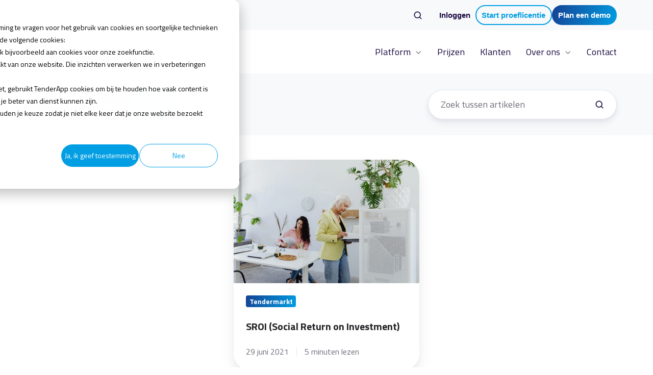

--- FILE ---
content_type: text/html;charset=utf-8
request_url: https://www.tender.app/blog/archive/2021/06
body_size: 12151
content:
<!doctype html><html lang="nl" class="no-js blog-2 blog-2--listing"><head>
    <meta charset="utf-8">
    <title>Blog</title>
    <link rel="shortcut icon" href="https://www.tender.app/hubfs/TenderApp%20branding/Beeldmerk/TenderApp_Beeldmerk_FC.png">
    <meta name="description" content="Blijf op de hoogte van de laatste relevante ontwikkelingen en innovaties op het gebied van Bid management. Schrijf je in en ontvang maandelijkse updates.">
    
		<script>
			var act = {};
      act.xs = 479;
      act.sm = 767;
      act.md = 1139;
			act.scroll_offset = {
				sm: 66,
				md: 66,
				lg: 66,
				get: function() {
					if(window.matchMedia('(max-width: 767px)').matches) return act.scroll_offset.sm;
					if(window.matchMedia('(min-width: 1140px)').matches) return act.scroll_offset.lg;
					return act.scroll_offset.md;
				},
				set: function(sm, md, lg){
					act.scroll_offset.sm = sm;
					act.scroll_offset.md = md;
					act.scroll_offset.lg = lg;
				}
			};
		</script>
    <meta name="viewport" content="width=device-width, initial-scale=1">

    
    <meta property="og:description" content="Blijf op de hoogte van de laatste relevante ontwikkelingen en innovaties op het gebied van Bid management. Schrijf je in en ontvang maandelijkse updates.">
    <meta property="og:title" content="Blog">
    <meta name="twitter:description" content="Blijf op de hoogte van de laatste relevante ontwikkelingen en innovaties op het gebied van Bid management. Schrijf je in en ontvang maandelijkse updates.">
    <meta name="twitter:title" content="Blog">

    

    
    <style>
a.cta_button{-moz-box-sizing:content-box !important;-webkit-box-sizing:content-box !important;box-sizing:content-box !important;vertical-align:middle}.hs-breadcrumb-menu{list-style-type:none;margin:0px 0px 0px 0px;padding:0px 0px 0px 0px}.hs-breadcrumb-menu-item{float:left;padding:10px 0px 10px 10px}.hs-breadcrumb-menu-divider:before{content:'›';padding-left:10px}.hs-featured-image-link{border:0}.hs-featured-image{float:right;margin:0 0 20px 20px;max-width:50%}@media (max-width: 568px){.hs-featured-image{float:none;margin:0;width:100%;max-width:100%}}.hs-screen-reader-text{clip:rect(1px, 1px, 1px, 1px);height:1px;overflow:hidden;position:absolute !important;width:1px}
</style>

<link rel="stylesheet" href="https://www.tender.app/hubfs/hub_generated/template_assets/1/76138690217/1766477488278/template_main.min.css">

<style>
  

  #skip-to-content {
    position: absolute;
    left: -9999px;
    top: auto;
    width: 1px;
    height: 1px;
    overflow: hidden;
    animation: none;
    transform: none;
    gap: 0.4em;
    opacity: 0;
    transition: opacity .4s;
  }

  /* Only show when the user started tabbing */
  body.keyboard-nav-on #skip-to-content:focus-visible {
    position: fixed;
    left: 1rem;
    top: 1rem;
    width: auto;
    height: auto;
    overflow: visible;
    z-index: 10000;
    outline: 2px solid #fff;
    outline-offset: 2px;
    opacity: 1;
  }

  body.keyboard-nav-on #skip-to-content:focus-visible::before {
    content: "";
    display: block;
    position: fixed;
    inset: 0;
    z-index: -1;
    background: #1a0a40;
    opacity: .8;
    cursor: default;
  }

  body.keyboard-nav-on #skip-to-content:focus-visible::after {
    content: unset;
  }
</style>

<link rel="stylesheet" href="https://www.tender.app/hubfs/hub_generated/template_assets/1/76138118576/1766477489842/template_lang-select.min.css">
<link rel="stylesheet" href="https://www.tender.app/hubfs/hub_generated/template_assets/1/76137891358/1766477480722/template_site-search.min.css">
<link rel="stylesheet" href="https://www.tender.app/hubfs/hub_generated/template_assets/1/76143720030/1766477484864/template_nav.min.css">
<link rel="stylesheet" href="https://www.tender.app/hubfs/hub_generated/template_assets/1/76137891970/1766477475686/template_mobile-nav.min.css">
<link rel="stylesheet" href="https://www.tender.app/hubfs/hub_generated/template_assets/1/76143879976/1766477480733/template_header-02.min.css">
<link rel="stylesheet" href="https://www.tender.app/hubfs/hub_generated/template_assets/1/76137400634/1766477484509/template_drop-down.min.css">
<link rel="stylesheet" href="https://www.tender.app/hubfs/hub_generated/template_assets/1/76143354219/1766477484304/template_search-box.min.css">
<link rel="stylesheet" href="https://www.tender.app/hubfs/hub_generated/template_assets/1/76139077650/1766477470846/template_blog-card.min.css">
<link rel="stylesheet" href="https://www.tender.app/hubfs/hub_generated/template_assets/1/76143873956/1766477488230/template_blog-toolbar-1.min.css">
<link rel="stylesheet" href="https://www.tender.app/hubfs/hub_generated/template_assets/1/76138719797/1766477486268/template_blog-listing-2.min.css">
<link rel="stylesheet" href="https://www.tender.app/hubfs/hub_generated/template_assets/1/76138180473/1766477481455/template_blog-search.min.css">
<link rel="stylesheet" href="https://7052064.fs1.hubspotusercontent-na1.net/hubfs/7052064/hub_generated/module_assets/1/-130792639785/1769462026606/module_logo_grid.min.css">

  <style>
  @layer module {
  #hs_cos_wrapper_widget_1732619910977 .hs-logo-grid { gap:0px; }

#hs_cos_wrapper_widget_1732619910977 .hs-logo-grid__logo-wrapper {
  flex:0 1 calc(25.0% - 0.0px);
  max-width:calc(25.0% - 0.0px);
  padding:0px;
}

#hs_cos_wrapper_widget_1732619910977 .hs-logo-grid__logo { max-height:100px; }

  }
  </style>

<link rel="stylesheet" href="https://www.tender.app/hubfs/hub_generated/template_assets/1/76143863630/1766477486141/template_rich-text.min.css">
<link rel="stylesheet" href="https://www.tender.app/hubfs/hub_generated/module_assets/1/76138700464/1766477471366/module_icon.min.css">
<link rel="stylesheet" href="https://www.tender.app/hubfs/hub_generated/template_assets/1/76139003687/1766477487856/template_column-navigation.min.css">
<link rel="stylesheet" href="https://www.tender.app/hubfs/hub_generated/template_assets/1/76138032774/1766477477198/template_footer-11.min.css">
<style>
  @font-face {
    font-family: "Titillium Web";
    font-weight: 700;
    font-style: normal;
    font-display: swap;
    src: url("/_hcms/googlefonts/Titillium_Web/700.woff2") format("woff2"), url("/_hcms/googlefonts/Titillium_Web/700.woff") format("woff");
  }
  @font-face {
    font-family: "Titillium Web";
    font-weight: 400;
    font-style: normal;
    font-display: swap;
    src: url("/_hcms/googlefonts/Titillium_Web/regular.woff2") format("woff2"), url("/_hcms/googlefonts/Titillium_Web/regular.woff") format("woff");
  }
  @font-face {
    font-family: "Titillium Web";
    font-weight: 600;
    font-style: normal;
    font-display: swap;
    src: url("/_hcms/googlefonts/Titillium_Web/600.woff2") format("woff2"), url("/_hcms/googlefonts/Titillium_Web/600.woff") format("woff");
  }
  @font-face {
    font-family: "Titillium Web";
    font-weight: 700;
    font-style: normal;
    font-display: swap;
    src: url("/_hcms/googlefonts/Titillium_Web/700.woff2") format("woff2"), url("/_hcms/googlefonts/Titillium_Web/700.woff") format("woff");
  }
</style>

<!-- Editor Styles -->
<style id="hs_editor_style" type="text/css">
/* HubSpot Styles (default) */
.above_footer-row-0-padding {
  padding-top: 24px !important;
  padding-bottom: 0px !important;
}
.above_footer-row-0-background-layers {
  background-image: linear-gradient(rgba(26, 10, 64, 1), rgba(26, 10, 64, 1)) !important;
  background-position: left top !important;
  background-size: auto !important;
  background-repeat: no-repeat !important;
}
</style>
    

    
<!--  Added by GoogleAnalytics4 integration -->
<script>
var _hsp = window._hsp = window._hsp || [];
window.dataLayer = window.dataLayer || [];
function gtag(){dataLayer.push(arguments);}

var useGoogleConsentModeV2 = true;
var waitForUpdateMillis = 1000;


if (!window._hsGoogleConsentRunOnce) {
  window._hsGoogleConsentRunOnce = true;

  gtag('consent', 'default', {
    'ad_storage': 'denied',
    'analytics_storage': 'denied',
    'ad_user_data': 'denied',
    'ad_personalization': 'denied',
    'wait_for_update': waitForUpdateMillis
  });

  if (useGoogleConsentModeV2) {
    _hsp.push(['useGoogleConsentModeV2'])
  } else {
    _hsp.push(['addPrivacyConsentListener', function(consent){
      var hasAnalyticsConsent = consent && (consent.allowed || (consent.categories && consent.categories.analytics));
      var hasAdsConsent = consent && (consent.allowed || (consent.categories && consent.categories.advertisement));

      gtag('consent', 'update', {
        'ad_storage': hasAdsConsent ? 'granted' : 'denied',
        'analytics_storage': hasAnalyticsConsent ? 'granted' : 'denied',
        'ad_user_data': hasAdsConsent ? 'granted' : 'denied',
        'ad_personalization': hasAdsConsent ? 'granted' : 'denied'
      });
    }]);
  }
}

gtag('js', new Date());
gtag('set', 'developer_id.dZTQ1Zm', true);
gtag('config', 'G-V22Y710WL9');
</script>
<script async src="https://www.googletagmanager.com/gtag/js?id=G-V22Y710WL9"></script>

<!-- /Added by GoogleAnalytics4 integration -->

<!--  Added by GoogleTagManager integration -->
<script>
var _hsp = window._hsp = window._hsp || [];
window.dataLayer = window.dataLayer || [];
function gtag(){dataLayer.push(arguments);}

var useGoogleConsentModeV2 = true;
var waitForUpdateMillis = 1000;



var hsLoadGtm = function loadGtm() {
    if(window._hsGtmLoadOnce) {
      return;
    }

    if (useGoogleConsentModeV2) {

      gtag('set','developer_id.dZTQ1Zm',true);

      gtag('consent', 'default', {
      'ad_storage': 'denied',
      'analytics_storage': 'denied',
      'ad_user_data': 'denied',
      'ad_personalization': 'denied',
      'wait_for_update': waitForUpdateMillis
      });

      _hsp.push(['useGoogleConsentModeV2'])
    }

    (function(w,d,s,l,i){w[l]=w[l]||[];w[l].push({'gtm.start':
    new Date().getTime(),event:'gtm.js'});var f=d.getElementsByTagName(s)[0],
    j=d.createElement(s),dl=l!='dataLayer'?'&l='+l:'';j.async=true;j.src=
    'https://www.googletagmanager.com/gtm.js?id='+i+dl;f.parentNode.insertBefore(j,f);
    })(window,document,'script','dataLayer','GTM-KNF5B9J');

    window._hsGtmLoadOnce = true;
};

_hsp.push(['addPrivacyConsentListener', function(consent){
  if(consent.allowed || (consent.categories && consent.categories.analytics)){
    hsLoadGtm();
  }
}]);

</script>

<!-- /Added by GoogleTagManager integration -->





























<!-- Google Tag Manager - TenderApp
<script>(function(w,d,s,l,i){w[l]=w[l]||[];w[l].push({'gtm.start':
new Date().getTime(),event:'gtm.js'});var f=d.getElementsByTagName(s)[0],
j=d.createElement(s),dl=l!='dataLayer'?'&l='+l:'';j.async=true;j.src=
'https://www.googletagmanager.com/gtm.js?id='+i+dl;f.parentNode.insertBefore(j,f);
})(window,document,'script','dataLayer','GTM-KNF5B9J');</script> -->
<!-- End Google Tag Manager -->

<!-- favicons -->
<link rel="icon" type="image/png" href="/hubfs/TenderApp%20brandingkit/Favicons/favicon-96x96.png" sizes="96x96">
<link rel="icon" type="image/svg+xml" href="/hubfs/TenderApp%20branding/TenderApp_Beeldmerk_FC.svg" sizes="any">
<link rel="shortcut icon" href="/hubfs/TenderApp%20brandingkit/Favicons/favicon.ico">
<link rel="apple-touch-icon" sizes="180x180" href="/hubfs/TenderApp%20brandingkit/Favicons/apple-touch-icon.png">
<meta name="apple-mobile-web-app-title" content="TenderApp">
<link rel="manifest" href="/hubfs/TenderApp%20brandingkit/Favicons/site.webmanifest">

<!-- utm script -->
<script async src="https://www.tender.app/hubfs/hub_generated/template_assets/1/313194035446/1765800072626/template_utm.min.js"></script> 

<!-- alt text fix -->
<script async src="https://www.tender.app/hubfs/hub_generated/template_assets/1/232772065525/1746173553737/template_img-alt-text-fix.min.js"></script>
<!-- custom CSS -->
<style type="text/css">
.header__buttons .inline-items>:first-child {
   border: 0 !important;
}
</style>
<meta property="og:url" content="https://www.tender.app/blog/archive/2021/06">
<meta property="og:type" content="blog">
<meta name="twitter:card" content="summary">
<link rel="alternate" type="application/rss+xml" href="https://www.tender.app/blog/rss.xml">
<meta name="twitter:domain" content="www.tender.app">
<script src="//platform.linkedin.com/in.js" type="text/javascript">
    lang: nl_NL
</script>

<meta http-equiv="content-language" content="nl">





<!-- utm script -->
<script async src="https://www.tender.app/hubfs/hub_generated/template_assets/1/313194035446/1765800072626/template_utm.min.js"></script> 
  <meta name="generator" content="HubSpot"></head>
  <body class="  hs-content-id-76992425518 hs-blog-listing hs-blog-id-76992425517">
<!--  Added by GoogleTagManager integration -->
<noscript><iframe src="https://www.googletagmanager.com/ns.html?id=GTM-KNF5B9J" height="0" width="0" style="display:none;visibility:hidden"></iframe></noscript>

<!-- /Added by GoogleTagManager integration -->

    <div id="top"></div>
    <div class="page">
      
        <div data-global-resource-path="@marketplace/Neambo/Act3/partials/header-02.html">














  





  






<header class="
  header 
  header--2 
  header--light
  
   header--sticky
  
  
   header--w-info
   header--wo-lang
  hs-search-hidden
">
  <div class="container-fluid above-header">
<div class="row-fluid-wrapper">
<div class="row-fluid">
<div class="span12 widget-span widget-type-cell " style="" data-widget-type="cell" data-x="0" data-w="12">

</div><!--end widget-span -->
</div>
</div>
</div>
  <div class="header__section header__section--top section">
    <div class="header__center container">
      <div class="row items-center">
        <div class="col s6 sm-s6">
          <div class="flex flex-row items-center justify-start no-shrink wrap sm-justify-between">
            
              <div class="header__lang">
                <div id="hs_cos_wrapper_header_lang" class="hs_cos_wrapper hs_cos_wrapper_widget hs_cos_wrapper_type_module" style="" data-hs-cos-general-type="widget" data-hs-cos-type="module">



<div class="module module--header_lang module--lang-select">
    <div class="module__inner">

  
  

    </div>
  </div>
</div>
              </div>
            
            
              <div class="header__info">
                <div id="hs_cos_wrapper_header_info" class="hs_cos_wrapper hs_cos_wrapper_widget hs_cos_wrapper_type_module widget-type-rich_text" style="" data-hs-cos-general-type="widget" data-hs-cos-type="module"><span id="hs_cos_wrapper_header_info_" class="hs_cos_wrapper hs_cos_wrapper_widget hs_cos_wrapper_type_rich_text" style="" data-hs-cos-general-type="widget" data-hs-cos-type="rich_text"><div>Neem contact op: <a href="tel:123-456-7890"><strong></strong></a><strong><a title="085-0187555" href="tel:0031850187555" rel="noopener">085-0187555</a></strong></div></span></div>
              </div>
            
          </div>
        </div>
        <div class="col s6 sm-s6">
          <div class="flex flex-row items-center justify-end wrap">
            
              <div class="header__search">
                <div id="hs_cos_wrapper_header_search" class="hs_cos_wrapper hs_cos_wrapper_widget hs_cos_wrapper_type_module" style="" data-hs-cos-general-type="widget" data-hs-cos-type="module">


<div id="header_search" class="site-search site-search--light txt--light">
  <a href="javascript:;" class="site-search__open site-search__open--auto ui-icon" role="button" aria-label="Open search window">
    <svg width="24" height="24" viewbox="0 0 24 24" xmlns="http://www.w3.org/2000/svg">
      <path d="M20.71 19.29L17.31 15.9C18.407 14.5025 19.0022 12.7767 19 11C19 9.41775 18.5308 7.87103 17.6518 6.55544C16.7727 5.23984 15.5233 4.21446 14.0615 3.60896C12.5997 3.00346 10.9911 2.84504 9.43928 3.15372C7.88743 3.4624 6.46197 4.22433 5.34315 5.34315C4.22433 6.46197 3.4624 7.88743 3.15372 9.43928C2.84504 10.9911 3.00347 12.5997 3.60897 14.0615C4.21447 15.5233 5.23985 16.7727 6.55544 17.6518C7.87103 18.5308 9.41775 19 11 19C12.7767 19.0022 14.5025 18.407 15.9 17.31L19.29 20.71C19.383 20.8037 19.4936 20.8781 19.6154 20.9289C19.7373 20.9797 19.868 21.0058 20 21.0058C20.132 21.0058 20.2627 20.9797 20.3846 20.9289C20.5064 20.8781 20.617 20.8037 20.71 20.71C20.8037 20.617 20.8781 20.5064 20.9289 20.3846C20.9797 20.2627 21.0058 20.132 21.0058 20C21.0058 19.868 20.9797 19.7373 20.9289 19.6154C20.8781 19.4936 20.8037 19.383 20.71 19.29ZM5 11C5 9.81331 5.3519 8.65327 6.01119 7.66658C6.67047 6.67988 7.60755 5.91085 8.7039 5.45672C9.80026 5.0026 11.0067 4.88378 12.1705 5.11529C13.3344 5.3468 14.4035 5.91824 15.2426 6.75736C16.0818 7.59647 16.6532 8.66557 16.8847 9.82946C17.1162 10.9933 16.9974 12.1997 16.5433 13.2961C16.0892 14.3925 15.3201 15.3295 14.3334 15.9888C13.3467 16.6481 12.1867 17 11 17C9.4087 17 7.88258 16.3679 6.75736 15.2426C5.63214 14.1174 5 12.5913 5 11Z" fill="currentColor" />
    </svg>
  </a>
  <div class="site-search__popup">
    <div class="site-search__bar">
      <form id="searchForm" class="site-search__form" autocomplete="off" results-zero-text="Sorry, geen resultaten gevonden">
        <input class="site-search__input" id="searchInput" name="searchInput" type="text" placeholder="Zoek in TenderApp website" title="Zoek in TenderApp website">
        <input name="portalId" type="hidden" value="4647570">
        <input name="language" type="hidden" value="nl">
        <input name="domains" type="hidden" value="all">
        <input name="resultsLength" type="hidden" value="LONG">
        <button class="site-search__submit ui-icon" type="submit" aria-label="Search">
          <svg width="24" height="24" viewbox="0 0 24 24" xmlns="http://www.w3.org/2000/svg">
            <path d="M20.71 19.29L17.31 15.9C18.407 14.5025 19.0022 12.7767 19 11C19 9.41775 18.5308 7.87103 17.6518 6.55544C16.7727 5.23984 15.5233 4.21446 14.0615 3.60896C12.5997 3.00346 10.9911 2.84504 9.43928 3.15372C7.88743 3.4624 6.46197 4.22433 5.34315 5.34315C4.22433 6.46197 3.4624 7.88743 3.15372 9.43928C2.84504 10.9911 3.00347 12.5997 3.60897 14.0615C4.21447 15.5233 5.23985 16.7727 6.55544 17.6518C7.87103 18.5308 9.41775 19 11 19C12.7767 19.0022 14.5025 18.407 15.9 17.31L19.29 20.71C19.383 20.8037 19.4936 20.8781 19.6154 20.9289C19.7373 20.9797 19.868 21.0058 20 21.0058C20.132 21.0058 20.2627 20.9797 20.3846 20.9289C20.5064 20.8781 20.617 20.8037 20.71 20.71C20.8037 20.617 20.8781 20.5064 20.9289 20.3846C20.9797 20.2627 21.0058 20.132 21.0058 20C21.0058 19.868 20.9797 19.7373 20.9289 19.6154C20.8781 19.4936 20.8037 19.383 20.71 19.29ZM5 11C5 9.81331 5.3519 8.65327 6.01119 7.66658C6.67047 6.67988 7.60755 5.91085 8.7039 5.45672C9.80026 5.0026 11.0067 4.88378 12.1705 5.11529C13.3344 5.3468 14.4035 5.91824 15.2426 6.75736C16.0818 7.59647 16.6532 8.66557 16.8847 9.82946C17.1162 10.9933 16.9974 12.1997 16.5433 13.2961C16.0892 14.3925 15.3201 15.3295 14.3334 15.9888C13.3467 16.6481 12.1867 17 11 17C9.4087 17 7.88258 16.3679 6.75736 15.2426C5.63214 14.1174 5 12.5913 5 11Z" fill="currentColor"></path>
          </svg>
        </button>
        <a href="javascript:;" class="site-search__close ui-icon" role="button" aria-label="Close search window">
          <svg width="24" height="24" viewbox="0 0 24 24" xmlns="http://www.w3.org/2000/svg">
            <path d="M20.707 4.707a1 1 0 0 0-1.414-1.414L12 10.586 4.707 3.293a1 1 0 0 0-1.414 1.414L10.586 12l-7.293 7.293a1 1 0 1 0 1.414 1.414L12 13.414l7.293 7.293a1 1 0 0 0 1.414-1.414L13.414 12l7.293-7.293z" fill="currentColor" />
          </svg>
        </a>
      </form>
    </div>
    <div class="site-search__results">
      <div class="site-search__results-block">
        <div class="site-search__result-template"><div class="site-search__result-text">
            <div class="site-search__result-title ui-label"></div>
            <div class="site-search__result-desc small-text"></div>
          </div>
        </div>
        <button class="site-search__more btn btn--fill btn--medium btn--accent">Meer resultaten</button>
      </div>
    </div>
  </div>
</div></div>
              </div>
            
            <div class="header__buttons"><div class="header__buttons__static">
                  <div id="hs_cos_wrapper_static_header_buttons" class="hs_cos_wrapper hs_cos_wrapper_widget hs_cos_wrapper_type_module" style="" data-hs-cos-general-type="widget" data-hs-cos-type="module">


<div class="module module--static_header_buttons module--button module--text-right">
    <div class="module__inner">

  <div class="inline-items inline-items--right" style="gap: 10px;">
        
        
        <a href="https://login.tenderapp.eu/nl/portal/login" target="_blank" rel="nofollow" class="btn btn--outline btn--small btn--light btn--default  btn--static_header_buttons-1">
          
          Inloggen
        </a>
        
        
        <a href="https://login.tenderapp.eu/nl/portal/setting-up-trial-account" target="_blank" class="btn btn--outline btn--small btn--accent btn--default  btn--static_header_buttons-2">
          
          Start proeflicentie
        </a>
        
        
        <a href="https://www.tender.app/lp-demonstratie-tenderapp" class="btn btn--fill btn--small btn--accent btn--default  btn--static_header_buttons-3">
          
          Plan een demo
        </a></div>

    </div>
  </div>
</div>
                </div></div>
          </div>
        </div>
      </div>
    </div>
  </div>
  <div class="header__sticky-wrapper">
    <div class="header__sticky-element">
      <div class="header__section header__section--main section">
        <div class="header__center container">
          <div class="row items-center">
            <div class="col s3 md-s3 sm-s4 justify-center">
              <div class="header__logo"><div class="header__logo__static"><div id="hs_cos_wrapper_static_header_logo" class="hs_cos_wrapper hs_cos_wrapper_widget hs_cos_wrapper_type_module widget-type-logo" style="" data-hs-cos-general-type="widget" data-hs-cos-type="module">
  






















  
  <span id="hs_cos_wrapper_static_header_logo_hs_logo_widget" class="hs_cos_wrapper hs_cos_wrapper_widget hs_cos_wrapper_type_logo" style="" data-hs-cos-general-type="widget" data-hs-cos-type="logo"><a href="https://www.tender.app/" id="hs-link-static_header_logo_hs_logo_widget" style="border-width:0px;border:0px;"><img src="https://www.tender.app/hs-fs/hubfs/TenderApp%20logo%20volledig-%20s.webp?width=103&amp;height=50&amp;name=TenderApp%20logo%20volledig-%20s.webp" class="hs-image-widget " height="50" style="height: auto;width:103px;border-width:0px;border:0px;" width="103" alt="TenderApp-tools-voor-bidmanagement" title="TenderApp-tools-voor-bidmanagement" loading="lazy" srcset="https://www.tender.app/hs-fs/hubfs/TenderApp%20logo%20volledig-%20s.webp?width=52&amp;height=25&amp;name=TenderApp%20logo%20volledig-%20s.webp 52w, https://www.tender.app/hs-fs/hubfs/TenderApp%20logo%20volledig-%20s.webp?width=103&amp;height=50&amp;name=TenderApp%20logo%20volledig-%20s.webp 103w, https://www.tender.app/hs-fs/hubfs/TenderApp%20logo%20volledig-%20s.webp?width=155&amp;height=75&amp;name=TenderApp%20logo%20volledig-%20s.webp 155w, https://www.tender.app/hs-fs/hubfs/TenderApp%20logo%20volledig-%20s.webp?width=206&amp;height=100&amp;name=TenderApp%20logo%20volledig-%20s.webp 206w, https://www.tender.app/hs-fs/hubfs/TenderApp%20logo%20volledig-%20s.webp?width=258&amp;height=125&amp;name=TenderApp%20logo%20volledig-%20s.webp 258w, https://www.tender.app/hs-fs/hubfs/TenderApp%20logo%20volledig-%20s.webp?width=309&amp;height=150&amp;name=TenderApp%20logo%20volledig-%20s.webp 309w" sizes="(max-width: 103px) 100vw, 103px"></a></span>
</div></div><div class="header__logo__sticky"><div id="hs_cos_wrapper_sticky_header_logo" class="hs_cos_wrapper hs_cos_wrapper_widget hs_cos_wrapper_type_module widget-type-logo" style="" data-hs-cos-general-type="widget" data-hs-cos-type="module">
  






















  
  <span id="hs_cos_wrapper_sticky_header_logo_hs_logo_widget" class="hs_cos_wrapper hs_cos_wrapper_widget hs_cos_wrapper_type_logo" style="" data-hs-cos-general-type="widget" data-hs-cos-type="logo"><a href="/" id="hs-link-sticky_header_logo_hs_logo_widget" style="border-width:0px;border:0px;"><img src="https://www.tender.app/hs-fs/hubfs/TENDERAPP%20AFBEELDINGEN/Logo/TenderApp%20logo%20volledig-%20s.webp?width=103&amp;height=50&amp;name=TenderApp%20logo%20volledig-%20s.webp" class="hs-image-widget " height="50" style="height: auto;width:103px;border-width:0px;border:0px;" width="103" alt="TenderApp logo volledig- s" title="TenderApp logo volledig- s" srcset="https://www.tender.app/hs-fs/hubfs/TENDERAPP%20AFBEELDINGEN/Logo/TenderApp%20logo%20volledig-%20s.webp?width=52&amp;height=25&amp;name=TenderApp%20logo%20volledig-%20s.webp 52w, https://www.tender.app/hs-fs/hubfs/TENDERAPP%20AFBEELDINGEN/Logo/TenderApp%20logo%20volledig-%20s.webp?width=103&amp;height=50&amp;name=TenderApp%20logo%20volledig-%20s.webp 103w, https://www.tender.app/hs-fs/hubfs/TENDERAPP%20AFBEELDINGEN/Logo/TenderApp%20logo%20volledig-%20s.webp?width=155&amp;height=75&amp;name=TenderApp%20logo%20volledig-%20s.webp 155w, https://www.tender.app/hs-fs/hubfs/TENDERAPP%20AFBEELDINGEN/Logo/TenderApp%20logo%20volledig-%20s.webp?width=206&amp;height=100&amp;name=TenderApp%20logo%20volledig-%20s.webp 206w, https://www.tender.app/hs-fs/hubfs/TENDERAPP%20AFBEELDINGEN/Logo/TenderApp%20logo%20volledig-%20s.webp?width=258&amp;height=125&amp;name=TenderApp%20logo%20volledig-%20s.webp 258w, https://www.tender.app/hs-fs/hubfs/TENDERAPP%20AFBEELDINGEN/Logo/TenderApp%20logo%20volledig-%20s.webp?width=309&amp;height=150&amp;name=TenderApp%20logo%20volledig-%20s.webp 309w" sizes="(max-width: 103px) 100vw, 103px"></a></span>
</div></div></div>
            </div>
            <div class="col s9 md-s9 sm-s8">
              <div class="flex flex-row items-center justify-end no-shrink wrap">
                <div class="header__nav">
                  <div id="hs_cos_wrapper_header_nav" class="hs_cos_wrapper hs_cos_wrapper_widget hs_cos_wrapper_type_module" style="" data-hs-cos-general-type="widget" data-hs-cos-type="module"><div class="module module--header_nav module--nav">
    <div class="module__inner">

  <nav class="nav nav--light nav--on-hover nav--arrows hs-skip-lang-url-rewrite" flyout-delay="0" aria-label="Main menu">
    <ul class="nav__list nav__list--level1"><li class="nav__item nav__item--branch">
        <a class="nav__link" href="https://www.tender.app/modules">Platform</a><ul class="nav__list nav__list--level2 nav__list--flyout"><li class="nav__item">
        <a class="nav__link" href="https://www.tender.app/modules/tenderintelligence/">Complete Tenderdatabase</a></li><li class="nav__item">
        <a class="nav__link" href="https://www.tender.app/modules/tendersignalering">Zoeken &amp; Signaleren</a></li><li class="nav__item">
        <a class="nav__link" href="https://www.tender.app/modules/tenderinsight">Markt &amp; Concurrentie analyse</a></li><li class="nav__item">
        <a class="nav__link" href="https://www.tender.app/modules/tenderforecast">Tender Forecast</a></li><li class="nav__item">
        <a class="nav__link" href="https://www.tender.app/modules/tendermanagement">Tender Management</a></li><li class="nav__item">
        <a class="nav__link" href="https://www.tender.app/modules/tender-unit">Centrale Tenderdesk</a></li></ul></li><li class="nav__item">
        <a class="nav__link" href="https://www.tender.app/licentie/prijzen">Prijzen</a></li><li class="nav__item">
        <a class="nav__link" href="https://www.tender.app/klanten">Klanten</a></li><li class="nav__item nav__item--branch">
        <a class="nav__link" href="https://www.tender.app/over-ons">Over ons</a><ul class="nav__list nav__list--level2 nav__list--flyout"><li class="nav__item">
        <a class="nav__link" href="https://www.tender.app/werken-bij">Werken bij</a></li><li class="nav__item">
        <a class="nav__link" href="https://www.tender.app/bidcycle/bewezen-methodiek-voor-succesvol-bidmanagement">Bidcycle</a></li><li class="nav__item nav__item--branch">
        <a class="nav__link" href="javascript:;">Partners</a><ul class="nav__list nav__list--level3 nav__list--flyout"><li class="nav__item">
        <a class="nav__link" href="https://www.tender.app/partner/tendersucces">TenderSucces</a></li><li class="nav__item">
        <a class="nav__link" href="https://www.tender.app/partner/uw-aanbesteding">Uw Aanbesteding</a></li><li class="nav__item">
        <a class="nav__link" href="https://www.tender.app/partner/qcore">qcore</a></li><li class="nav__item">
        <a class="nav__link" href="https://www.tender.app/tenderexperts">Tenderexperts</a></li></ul></li></ul></li><li class="nav__item">
        <a class="nav__link" href="https://www.tender.app/over-ons/support">Contact</a></li></ul>
  </nav>

    </div>
  </div>

</div>
                </div>
                
                  <div class="header__mobile-lang">
                    <div id="hs_cos_wrapper_header_mobile_lang" class="hs_cos_wrapper hs_cos_wrapper_widget hs_cos_wrapper_type_module" style="" data-hs-cos-general-type="widget" data-hs-cos-type="module">



<div class="module module--header_mobile_lang module--lang-select">
    <div class="module__inner">

  
  

    </div>
  </div>
</div>
                  </div>
                
                
                  <div class="header__mobile-search">
                    <div id="hs_cos_wrapper_header_mobile_search" class="hs_cos_wrapper hs_cos_wrapper_widget hs_cos_wrapper_type_module" style="" data-hs-cos-general-type="widget" data-hs-cos-type="module">


<div id="header_mobile_search" class="site-search site-search--light txt--light">
  <a href="javascript:;" class="site-search__open site-search__open--auto ui-icon" role="button" aria-label="Open search window">
    <svg width="24" height="24" viewbox="0 0 24 24" xmlns="http://www.w3.org/2000/svg">
      <path d="M20.71 19.29L17.31 15.9C18.407 14.5025 19.0022 12.7767 19 11C19 9.41775 18.5308 7.87103 17.6518 6.55544C16.7727 5.23984 15.5233 4.21446 14.0615 3.60896C12.5997 3.00346 10.9911 2.84504 9.43928 3.15372C7.88743 3.4624 6.46197 4.22433 5.34315 5.34315C4.22433 6.46197 3.4624 7.88743 3.15372 9.43928C2.84504 10.9911 3.00347 12.5997 3.60897 14.0615C4.21447 15.5233 5.23985 16.7727 6.55544 17.6518C7.87103 18.5308 9.41775 19 11 19C12.7767 19.0022 14.5025 18.407 15.9 17.31L19.29 20.71C19.383 20.8037 19.4936 20.8781 19.6154 20.9289C19.7373 20.9797 19.868 21.0058 20 21.0058C20.132 21.0058 20.2627 20.9797 20.3846 20.9289C20.5064 20.8781 20.617 20.8037 20.71 20.71C20.8037 20.617 20.8781 20.5064 20.9289 20.3846C20.9797 20.2627 21.0058 20.132 21.0058 20C21.0058 19.868 20.9797 19.7373 20.9289 19.6154C20.8781 19.4936 20.8037 19.383 20.71 19.29ZM5 11C5 9.81331 5.3519 8.65327 6.01119 7.66658C6.67047 6.67988 7.60755 5.91085 8.7039 5.45672C9.80026 5.0026 11.0067 4.88378 12.1705 5.11529C13.3344 5.3468 14.4035 5.91824 15.2426 6.75736C16.0818 7.59647 16.6532 8.66557 16.8847 9.82946C17.1162 10.9933 16.9974 12.1997 16.5433 13.2961C16.0892 14.3925 15.3201 15.3295 14.3334 15.9888C13.3467 16.6481 12.1867 17 11 17C9.4087 17 7.88258 16.3679 6.75736 15.2426C5.63214 14.1174 5 12.5913 5 11Z" fill="currentColor" />
    </svg>
  </a>
  <div class="site-search__popup">
    <div class="site-search__bar">
      <form id="searchForm" class="site-search__form" autocomplete="off" results-zero-text="Helaas heeft je zoekopdracht geen resultaten opgeleverd">
        <input class="site-search__input" id="searchInput" name="searchInput" type="text" placeholder="Zoeken" title="Zoeken">
        <input name="portalId" type="hidden" value="4647570">
        <input name="language" type="hidden" value="nl">
        <input name="domains" type="hidden" value="all">
        <input name="resultsLength" type="hidden" value="LONG">
        <button class="site-search__submit ui-icon" type="submit" aria-label="Search">
          <svg width="24" height="24" viewbox="0 0 24 24" xmlns="http://www.w3.org/2000/svg">
            <path d="M20.71 19.29L17.31 15.9C18.407 14.5025 19.0022 12.7767 19 11C19 9.41775 18.5308 7.87103 17.6518 6.55544C16.7727 5.23984 15.5233 4.21446 14.0615 3.60896C12.5997 3.00346 10.9911 2.84504 9.43928 3.15372C7.88743 3.4624 6.46197 4.22433 5.34315 5.34315C4.22433 6.46197 3.4624 7.88743 3.15372 9.43928C2.84504 10.9911 3.00347 12.5997 3.60897 14.0615C4.21447 15.5233 5.23985 16.7727 6.55544 17.6518C7.87103 18.5308 9.41775 19 11 19C12.7767 19.0022 14.5025 18.407 15.9 17.31L19.29 20.71C19.383 20.8037 19.4936 20.8781 19.6154 20.9289C19.7373 20.9797 19.868 21.0058 20 21.0058C20.132 21.0058 20.2627 20.9797 20.3846 20.9289C20.5064 20.8781 20.617 20.8037 20.71 20.71C20.8037 20.617 20.8781 20.5064 20.9289 20.3846C20.9797 20.2627 21.0058 20.132 21.0058 20C21.0058 19.868 20.9797 19.7373 20.9289 19.6154C20.8781 19.4936 20.8037 19.383 20.71 19.29ZM5 11C5 9.81331 5.3519 8.65327 6.01119 7.66658C6.67047 6.67988 7.60755 5.91085 8.7039 5.45672C9.80026 5.0026 11.0067 4.88378 12.1705 5.11529C13.3344 5.3468 14.4035 5.91824 15.2426 6.75736C16.0818 7.59647 16.6532 8.66557 16.8847 9.82946C17.1162 10.9933 16.9974 12.1997 16.5433 13.2961C16.0892 14.3925 15.3201 15.3295 14.3334 15.9888C13.3467 16.6481 12.1867 17 11 17C9.4087 17 7.88258 16.3679 6.75736 15.2426C5.63214 14.1174 5 12.5913 5 11Z" fill="currentColor"></path>
          </svg>
        </button>
        <a href="javascript:;" class="site-search__close ui-icon" role="button" aria-label="Close search window">
          <svg width="24" height="24" viewbox="0 0 24 24" xmlns="http://www.w3.org/2000/svg">
            <path d="M20.707 4.707a1 1 0 0 0-1.414-1.414L12 10.586 4.707 3.293a1 1 0 0 0-1.414 1.414L10.586 12l-7.293 7.293a1 1 0 1 0 1.414 1.414L12 13.414l7.293 7.293a1 1 0 0 0 1.414-1.414L13.414 12l7.293-7.293z" fill="currentColor" />
          </svg>
        </a>
      </form>
    </div>
    <div class="site-search__results">
      <div class="site-search__results-block">
        <div class="site-search__result-template"><div class="site-search__result-text">
            <div class="site-search__result-title ui-label"></div>
            <div class="site-search__result-desc small-text"></div>
          </div>
        </div>
        <button class="site-search__more btn btn--fill btn--medium btn--accent">Meer resultaten</button>
      </div>
    </div>
  </div>
</div></div>
                  </div>
                
                <div class="header__mobile-nav">
                  <div id="hs_cos_wrapper_header_mobile_nav" class="hs_cos_wrapper hs_cos_wrapper_widget hs_cos_wrapper_type_module" style="" data-hs-cos-general-type="widget" data-hs-cos-type="module">








<div class="module module--header_mobile_nav module--mnav">
    <div class="module__inner">

  <div class="mnav mnav--light">
    <a class="mnav__open mnav__open--auto ui-icon" href="javascript:;" role="button" aria-label="Open menu">
      <svg width="24" height="24" viewbox="0 0 24 24" xmlns="http://www.w3.org/2000/svg">
        <path d="M3 6a1 1 0 0 1 1-1h16a1 1 0 1 1 0 2H4a1 1 0 0 1-1-1zm0 6a1 1 0 0 1 1-1h16a1 1 0 1 1 0 2H4a1 1 0 0 1-1-1zm1 5a1 1 0 1 0 0 2h16a1 1 0 1 0 0-2H4z" fill="currentColor" />
      </svg>
    </a>
    <div class="mnav__overlay"></div>
    <div class="mnav__popup">
      
      <div class="mnav__section mnav__section--first mnav__menu hs-skip-lang-url-rewrite">
        
  
  
    <ul class="mnav__menu__list mnav__menu__list--level1">
      <li class="mnav__menu__item mnav__menu__item--parent">
        <div class="mnav__menu__label">
          <a class="mnav__menu__link" href="https://www.tender.app/modules">Platform</a>
          
            <div class="mnav__menu__toggle" role="button">
              <div class="mnav__menu__toggle__open-icon">
                <svg class="mnav__menu__toggle__open" width="24" height="24" viewbox="0 0 24 24" xmlns="http://www.w3.org/2000/svg">
                  <path d="M5.29289 8.29289C4.90237 8.68342 4.90237 9.31658 5.29289 9.70711L11.2929 15.7071C11.6834 16.0976 12.3166 16.0976 12.7071 15.7071L18.7071 9.70711C19.0976 9.31658 19.0976 8.68342 18.7071 8.29289C18.3166 7.90237 17.6834 7.90237 17.2929 8.29289L12 13.5858L6.70711 8.29289C6.31658 7.90237 5.68342 7.90237 5.29289 8.29289Z" fill="currentColor" />
                </svg>
              </div>
              <div class="mnav__menu__toggle__close-icon">
                <svg width="24" height="24" viewbox="0 0 24 24" xmlns="http://www.w3.org/2000/svg">
                  <path d="M5.29289 15.7071C4.90237 15.3166 4.90237 14.6834 5.29289 14.2929L11.2929 8.29289C11.6834 7.90237 12.3166 7.90237 12.7071 8.29289L18.7071 14.2929C19.0976 14.6834 19.0976 15.3166 18.7071 15.7071C18.3166 16.0976 17.6834 16.0976 17.2929 15.7071L12 10.4142L6.70711 15.7071C6.31658 16.0976 5.68342 16.0976 5.29289 15.7071Z" fill="currentColor" />
                </svg>
              </div>
            </div>
          
        </div>
        
  
  
    <ul class="mnav__menu__list mnav__menu__list--level2 mnav__menu__list--child">
      <li class="mnav__menu__item">
        <div class="mnav__menu__label">
          <a class="mnav__menu__link" href="https://www.tender.app/modules/tenderintelligence/">Complete Tenderdatabase</a>
          
        </div>
        
  
  

      </li>
    
  
    
      <li class="mnav__menu__item">
        <div class="mnav__menu__label">
          <a class="mnav__menu__link" href="https://www.tender.app/modules/tendersignalering">Zoeken &amp; Signaleren</a>
          
        </div>
        
  
  

      </li>
    
  
    
      <li class="mnav__menu__item">
        <div class="mnav__menu__label">
          <a class="mnav__menu__link" href="https://www.tender.app/modules/tenderinsight">Markt &amp; Concurrentie analyse</a>
          
        </div>
        
  
  

      </li>
    
  
    
      <li class="mnav__menu__item">
        <div class="mnav__menu__label">
          <a class="mnav__menu__link" href="https://www.tender.app/modules/tenderforecast">Tender Forecast</a>
          
        </div>
        
  
  

      </li>
    
  
    
      <li class="mnav__menu__item">
        <div class="mnav__menu__label">
          <a class="mnav__menu__link" href="https://www.tender.app/modules/tendermanagement">Tender Management</a>
          
        </div>
        
  
  

      </li>
    
  
    
      <li class="mnav__menu__item">
        <div class="mnav__menu__label">
          <a class="mnav__menu__link" href="https://www.tender.app/modules/tender-unit">Centrale Tenderdesk</a>
          
        </div>
        
  
  

      </li>
    </ul>
  

      </li>
    
  
    
      <li class="mnav__menu__item">
        <div class="mnav__menu__label">
          <a class="mnav__menu__link" href="https://www.tender.app/licentie/prijzen">Prijzen</a>
          
        </div>
        
  
  

      </li>
    
  
    
      <li class="mnav__menu__item">
        <div class="mnav__menu__label">
          <a class="mnav__menu__link" href="https://www.tender.app/klanten">Klanten</a>
          
        </div>
        
  
  

      </li>
    
  
    
      <li class="mnav__menu__item mnav__menu__item--parent">
        <div class="mnav__menu__label">
          <a class="mnav__menu__link" href="https://www.tender.app/over-ons">Over ons</a>
          
            <div class="mnav__menu__toggle" role="button">
              <div class="mnav__menu__toggle__open-icon">
                <svg class="mnav__menu__toggle__open" width="24" height="24" viewbox="0 0 24 24" xmlns="http://www.w3.org/2000/svg">
                  <path d="M5.29289 8.29289C4.90237 8.68342 4.90237 9.31658 5.29289 9.70711L11.2929 15.7071C11.6834 16.0976 12.3166 16.0976 12.7071 15.7071L18.7071 9.70711C19.0976 9.31658 19.0976 8.68342 18.7071 8.29289C18.3166 7.90237 17.6834 7.90237 17.2929 8.29289L12 13.5858L6.70711 8.29289C6.31658 7.90237 5.68342 7.90237 5.29289 8.29289Z" fill="currentColor" />
                </svg>
              </div>
              <div class="mnav__menu__toggle__close-icon">
                <svg width="24" height="24" viewbox="0 0 24 24" xmlns="http://www.w3.org/2000/svg">
                  <path d="M5.29289 15.7071C4.90237 15.3166 4.90237 14.6834 5.29289 14.2929L11.2929 8.29289C11.6834 7.90237 12.3166 7.90237 12.7071 8.29289L18.7071 14.2929C19.0976 14.6834 19.0976 15.3166 18.7071 15.7071C18.3166 16.0976 17.6834 16.0976 17.2929 15.7071L12 10.4142L6.70711 15.7071C6.31658 16.0976 5.68342 16.0976 5.29289 15.7071Z" fill="currentColor" />
                </svg>
              </div>
            </div>
          
        </div>
        
  
  
    <ul class="mnav__menu__list mnav__menu__list--level2 mnav__menu__list--child">
      <li class="mnav__menu__item">
        <div class="mnav__menu__label">
          <a class="mnav__menu__link" href="https://www.tender.app/werken-bij">Werken bij</a>
          
        </div>
        
  
  

      </li>
    
  
    
      <li class="mnav__menu__item">
        <div class="mnav__menu__label">
          <a class="mnav__menu__link" href="https://www.tender.app/bidcycle/bewezen-methodiek-voor-succesvol-bidmanagement">Bidcycle</a>
          
        </div>
        
  
  

      </li>
    
  
    
      <li class="mnav__menu__item mnav__menu__item--parent">
        <div class="mnav__menu__label">
          <a class="mnav__menu__link" href="javascript:;">Partners</a>
          
            <div class="mnav__menu__toggle" role="button">
              <div class="mnav__menu__toggle__open-icon">
                <svg class="mnav__menu__toggle__open" width="24" height="24" viewbox="0 0 24 24" xmlns="http://www.w3.org/2000/svg">
                  <path d="M5.29289 8.29289C4.90237 8.68342 4.90237 9.31658 5.29289 9.70711L11.2929 15.7071C11.6834 16.0976 12.3166 16.0976 12.7071 15.7071L18.7071 9.70711C19.0976 9.31658 19.0976 8.68342 18.7071 8.29289C18.3166 7.90237 17.6834 7.90237 17.2929 8.29289L12 13.5858L6.70711 8.29289C6.31658 7.90237 5.68342 7.90237 5.29289 8.29289Z" fill="currentColor" />
                </svg>
              </div>
              <div class="mnav__menu__toggle__close-icon">
                <svg width="24" height="24" viewbox="0 0 24 24" xmlns="http://www.w3.org/2000/svg">
                  <path d="M5.29289 15.7071C4.90237 15.3166 4.90237 14.6834 5.29289 14.2929L11.2929 8.29289C11.6834 7.90237 12.3166 7.90237 12.7071 8.29289L18.7071 14.2929C19.0976 14.6834 19.0976 15.3166 18.7071 15.7071C18.3166 16.0976 17.6834 16.0976 17.2929 15.7071L12 10.4142L6.70711 15.7071C6.31658 16.0976 5.68342 16.0976 5.29289 15.7071Z" fill="currentColor" />
                </svg>
              </div>
            </div>
          
        </div>
        
  
  
    <ul class="mnav__menu__list mnav__menu__list--level3 mnav__menu__list--child">
      <li class="mnav__menu__item">
        <div class="mnav__menu__label">
          <a class="mnav__menu__link" href="https://www.tender.app/partner/tendersucces">TenderSucces</a>
          
        </div>
        
  
  

      </li>
    
  
    
      <li class="mnav__menu__item">
        <div class="mnav__menu__label">
          <a class="mnav__menu__link" href="https://www.tender.app/partner/uw-aanbesteding">Uw Aanbesteding</a>
          
        </div>
        
  
  

      </li>
    
  
    
      <li class="mnav__menu__item">
        <div class="mnav__menu__label">
          <a class="mnav__menu__link" href="https://www.tender.app/partner/qcore">qcore</a>
          
        </div>
        
  
  

      </li>
    
  
    
      <li class="mnav__menu__item">
        <div class="mnav__menu__label">
          <a class="mnav__menu__link" href="https://www.tender.app/tenderexperts">Tenderexperts</a>
          
        </div>
        
  
  

      </li>
    </ul>
  

      </li>
    </ul>
  

      </li>
    
  
    
      <li class="mnav__menu__item">
        <div class="mnav__menu__label">
          <a class="mnav__menu__link" href="https://www.tender.app/over-ons/support">Contact</a>
          
        </div>
        
  
  

      </li>
    </ul>
  

      </div>
      
      
        <div class="mnav__section mnav__links clear small-text txt--unstyle-links txt--unstyle-lists" style="text-align: left">
          <ul>
<li><a href="https://login.tenderapp.eu/nl/portal/login" rel="noopener">Inloggen</a></li>
</ul>
        </div>
      
      
      
        <div class="mnav__section mnav__buttons inline-items inline-items--left"><a href="https://www.tender.app/lp-demonstratie-tenderapp" target="_blank" class="btn btn--fill btn--small btn--accent btn--default  btn--header_mobile_nav-1">
                
                  <span class="btn__icon btn__icon--right">
                    <svg version="1.0" xmlns="http://www.w3.org/2000/svg" viewbox="0 0 512 512" aria-hidden="true"><g id="Alternate Arrow Circle Right1_layer"><path d="M256 8c137 0 248 111 248 248S393 504 256 504 8 393 8 256 119 8 256 8zM140 300h116v70.9c0 10.7 13 16.1 20.5 8.5l114.3-114.9c4.7-4.7 4.7-12.2 0-16.9l-114.3-115c-7.6-7.6-20.5-2.2-20.5 8.5V212H140c-6.6 0-12 5.4-12 12v64c0 6.6 5.4 12 12 12z" /></g></svg>
                  </span>
                  <style>
                    .btn--header_mobile_nav-1 .btn__icon svg {
                      width: 1.00em;
                    }
                  </style>
                
                Plan een demo
              </a></div>
      
      
      
        <div class="mnav__section mnav__info small-text clear" style="text-align: left">
          <div>Neem contact op: <a href="tel:+31850187555" rel="noopener">085-0187555</a></div>
        </div>
      
      
      
      
      
      
      <a href="javascript:;" class="mnav__close ui-icon" role="button" aria-label="Open menu">
        <svg width="24" height="24" viewbox="0 0 24 24" xmlns="http://www.w3.org/2000/svg">
          <path d="M20.707 4.707a1 1 0 0 0-1.414-1.414L12 10.586 4.707 3.293a1 1 0 0 0-1.414 1.414L10.586 12l-7.293 7.293a1 1 0 1 0 1.414 1.414L12 13.414l7.293 7.293a1 1 0 0 0 1.414-1.414L13.414 12l7.293-7.293z" fill="currentColor" />
        </svg>
      </a>
    </div>
  </div>

    </div>
  </div>
</div>
                </div>
              </div>
            </div>
          </div>
        </div>
      </div>
    </div>
  </div>
</header>

</div>
      
      <main id="main-content" class="body">
        
  
  
  
  
  
  
  
  
  
  
  
  
  
  
  
  
  

  
    
    
    <div class="blog-toolbar-1 section bg-light">
      <div class="blog-toolbar-1__center container">
        <div class="row">
          <div class="col s12">
            <div class="flex flex-row items-center justify-between sm-flex-col sm-items-stretch">
              
                <div class="blog-toolbar-1__topics">
                  <div class="drop-down drop-down--light">
                    <button class="drop-down__btn btn btn--large btn--fill btn--accent btn--pill" aria-label="Alle onderwerpen">
                      
                        <span class="drop-down__btn-text">Alle onderwerpen</span>
                      
                      <span class="drop-down__btn-arrow">
                        <svg width="16" height="16" viewbox="0 0 12 12" xmlns="http://www.w3.org/2000/svg">
                          <path d="M3.60311 4.14644C3.40785 4.34171 3.40785 4.65829 3.60311 4.85356L6.60312 7.85355C6.79837 8.0488 7.11497 8.0488 7.31022 7.85355L10.3102 4.85356C10.5055 4.65829 10.5055 4.34171 10.3102 4.14644C10.115 3.95119 9.79837 3.95119 9.60312 4.14644L6.95667 6.7929L4.31022 4.14644C4.11496 3.95119 3.79838 3.95119 3.60311 4.14644Z" fill="currentColor" />
                        </svg>
                      </span>
                    </button>
                    <div class="drop-down__list">
                      <a class="drop-down__option drop-down__option--nonitem drop-down__option--active" href="https://www.tender.app/blog">Alle onderwerpen</a>
                      
                        <a class="drop-down__option " href="https://www.tender.app/blog/tag/tenderproces">Tenderproces</a>
                      
                        <a class="drop-down__option " href="https://www.tender.app/blog/tag/tender-tips">Tender Tips</a>
                      
                        <a class="drop-down__option " href="https://www.tender.app/blog/tag/product-updates">Product Updates</a>
                      
                        <a class="drop-down__option " href="https://www.tender.app/blog/tag/tenderapp">TenderApp</a>
                      
                        <a class="drop-down__option " href="https://www.tender.app/blog/tag/tendermarkt">Tendermarkt</a>
                      
                        <a class="drop-down__option " href="https://www.tender.app/blog/tag/events">Events</a>
                      
                        <a class="drop-down__option " href="https://www.tender.app/blog/tag/bidcycle">Bidcycle</a>
                      
                        <a class="drop-down__option " href="https://www.tender.app/blog/tag/klantverhalen">Klantverhalen</a>
                      
                        <a class="drop-down__option " href="https://www.tender.app/blog/tag/aanbestedingsprocedures">Aanbestedingsprocedures</a>
                      
                        <a class="drop-down__option " href="https://www.tender.app/blog/tag/ai-aanbesteding">AI aanbesteding</a>
                      
                        <a class="drop-down__option " href="https://www.tender.app/blog/tag/awards">Awards</a>
                      
                        <a class="drop-down__option " href="https://www.tender.app/blog/tag/jurisprudentie">Jurisprudentie</a>
                      
                        <a class="drop-down__option " href="https://www.tender.app/blog/tag/ai">AI</a>
                      
                        <a class="drop-down__option " href="https://www.tender.app/blog/tag/bid-data">Bid Data</a>
                      
                        <a class="drop-down__option " href="https://www.tender.app/blog/tag/bid-management">Bid management</a>
                      
                        <a class="drop-down__option " href="https://www.tender.app/blog/tag/europese-aanbesteding">Europese aanbesteding</a>
                      
                        <a class="drop-down__option " href="https://www.tender.app/blog/tag/release-update">Release update</a>
                      
                        <a class="drop-down__option " href="https://www.tender.app/blog/tag/tenderapp-ai">TenderApp AI</a>
                      
                        <a class="drop-down__option " href="https://www.tender.app/blog/tag/tendersessies">TenderSessies</a>
                      
                        <a class="drop-down__option " href="https://www.tender.app/blog/tag/tenderinformatie">Tenderinformatie</a>
                      
                        <a class="drop-down__option " href="https://www.tender.app/blog/tag/whitepaper">Whitepaper</a>
                      
                    </div>
                  </div>
                </div>
              
              <div class="blog-toolbar-1__search blog-search">
                <div class="search-box search-box--light">
                  <form class="blog-search__form" onsubmit="do_blog_search(event);" autocomplete="off" results-zero-text="Sorry, geen resultaten gevonden.">
                    <input name="term" class="search-box__input blog-search__input" type="text" placeholder="Zoek tussen artikelen">
                    <input name="groupId" type="hidden" value="76992425517">
                    <input name="language" type="hidden" value="nl">
                    <input name="limit" type="hidden" value="20">
                    <input name="offset" type="hidden" value="0">
                    <input name="length" type="hidden" value="SHORT">
                    <button class="search-box__btn blog-search__search-icon ui-icon" type="submit" value="Zoek tussen artikelen" aria-label="Zoek tussen artikelen">
                      <svg width="24" height="24" viewbox="0 0 24 24" xmlns="http://www.w3.org/2000/svg">
                        <path d="M20.71 19.29L17.31 15.9C18.407 14.5025 19.0022 12.7767 19 11C19 9.41775 18.5308 7.87103 17.6518 6.55544C16.7727 5.23984 15.5233 4.21446 14.0615 3.60896C12.5997 3.00346 10.9911 2.84504 9.43928 3.15372C7.88743 3.4624 6.46197 4.22433 5.34315 5.34315C4.22433 6.46197 3.4624 7.88743 3.15372 9.43928C2.84504 10.9911 3.00347 12.5997 3.60897 14.0615C4.21447 15.5233 5.23985 16.7727 6.55544 17.6518C7.87103 18.5308 9.41775 19 11 19C12.7767 19.0022 14.5025 18.407 15.9 17.31L19.29 20.71C19.383 20.8037 19.4936 20.8781 19.6154 20.9289C19.7373 20.9797 19.868 21.0058 20 21.0058C20.132 21.0058 20.2627 20.9797 20.3846 20.9289C20.5064 20.8781 20.617 20.8037 20.71 20.71C20.8037 20.617 20.8781 20.5064 20.9289 20.3846C20.9797 20.2627 21.0058 20.132 21.0058 20C21.0058 19.868 20.9797 19.7373 20.9289 19.6154C20.8781 19.4936 20.8037 19.383 20.71 19.29ZM5 11C5 9.81331 5.3519 8.65327 6.01119 7.66658C6.67047 6.67988 7.60755 5.91085 8.7039 5.45672C9.80026 5.0026 11.0067 4.88378 12.1705 5.11529C13.3344 5.3468 14.4035 5.91824 15.2426 6.75736C16.0818 7.59647 16.6532 8.66557 16.8847 9.82946C17.1162 10.9933 16.9974 12.1997 16.5433 13.2961C16.0892 14.3925 15.3201 15.3295 14.3334 15.9888C13.3467 16.6481 12.1867 17 11 17C9.4087 17 7.88258 16.3679 6.75736 15.2426C5.63214 14.1174 5 12.5913 5 11Z" fill="currentColor"></path>
                      </svg>
                    </button>
                    <button class="search-box__btn blog-search__cancel-icon ui-icon" type="reset" onclick="blog_search_reset()">
                      <svg width="24" height="24" viewbox="0 0 24 24" xmlns="http://www.w3.org/2000/svg">
                        <path d="M20.707 4.707a1 1 0 0 0-1.414-1.414L12 10.586 4.707 3.293a1 1 0 0 0-1.414 1.414L10.586 12l-7.293 7.293a1 1 0 1 0 1.414 1.414L12 13.414l7.293 7.293a1 1 0 0 0 1.414-1.414L13.414 12l7.293-7.293z" fill="currentColor"></path>
                      </svg>
                    </button>
                  </form>
                </div>
                <div class="blog-search__results-overlay" onclick="blog_search_reset()"></div>
                <div class="blog-search__results-wrapper">
                  <div class="blog-search__results"></div>
                </div>
              </div>
            </div>
          </div>
        </div>
      </div>
    </div>
    
    <div class="blog-listing-2 section">
      <div class="blog-listing-2__center container">
        <div class="row items-stretch justify-center" id="post-list">
          
          
            <div class="blog-listing-2__post col s4 md-s6 sm-s12 flex-row">
              <div class="blog-card blog-card--white blog-card--shadow blog-card--with-img">
                <a class="blog-card__link" href="https://www.tender.app/blog/sroi"><span class="screen-reader-text">SROI (Social Return on Investment)</span></a>
                <div class="blog-card__content">
                  
                    <div class="blog-card__img"><img src="https://www.tender.app/hubfs/8.%20BLOG/SROI.webp" alt="Social-Return-on-Investment" srcset="https://www.tender.app/hs-fs/hubfs/8.%20BLOG/SROI.webp?width=360&amp;name=SROI.webp 360w, https://www.tender.app/hs-fs/hubfs/8.%20BLOG/SROI.webp?width=480&amp;name=SROI.webp 480w, https://www.tender.app/hs-fs/hubfs/8.%20BLOG/SROI.webp?width=720&amp;name=SROI.webp 720w, https://www.tender.app/hs-fs/hubfs/8.%20BLOG/SROI.webp?width=768&amp;name=SROI.webp 768w, https://www.tender.app/hs-fs/hubfs/8.%20BLOG/SROI.webp?width=1350&amp;name=SROI.webp 1350w, https://www.tender.app/hs-fs/hubfs/8.%20BLOG/SROI.webp?width=1440&amp;name=SROI.webp 1440w, https://www.tender.app/hs-fs/hubfs/8.%20BLOG/SROI.webp?width=1920&amp;name=SROI.webp 1920w, https://www.tender.app/hs-fs/hubfs/8.%20BLOG/SROI.webp?width=2278&amp;name=SROI.webp 2278w" loading="lazy"></div>
                  
                  <div class="blog-card__body">
                    <div class="blog-card__text">
                      
                        <div class="blog-card__tags">
                          <a href="https://www.tender.app/blog/tag/tendermarkt"><span class="badge badge--medium badge--accent badge--lowercase">Tendermarkt</span></a>
                        </div>
                      
                      <h3 class="blog-card__title h4">SROI (Social Return on Investment)</h3>
                    </div>
                    <div class="blog-card__info small-text">
                      <span class="blog-card__date">29 juni 2021</span>
                      <span class="blog-card__readtime">
  
  
  5
 minuten lezen</span>
                    </div>
                  </div>
                </div>
              </div>
            </div>
          
        </div>
      </div>
    </div>
    
  
  <div class="container-fluid blog-below-listing">
<div class="row-fluid-wrapper">
<div class="row-fluid">
<div class="span12 widget-span widget-type-cell " style="" data-widget-type="cell" data-x="0" data-w="12">

</div><!--end widget-span -->
</div>
</div>
</div>

      </main>
      
        <div data-global-resource-path="@marketplace/Neambo/Act3/partials/footer-11.html">

  


<div class="container-fluid above-footer">
<div class="row-fluid-wrapper">
<div class="row-fluid">
<div class="span12 widget-span widget-type-cell " style="" data-widget-type="cell" data-x="0" data-w="12">

<div class="row-fluid-wrapper row-depth-1 row-number-1 above_footer-row-0-background-layers dnd-section above_footer-row-0-background-color above_footer-row-0-padding">
<div class="row-fluid ">
<div class="span12 widget-span widget-type-cell dnd-column" style="" data-widget-type="cell" data-x="0" data-w="12">

<div class="row-fluid-wrapper row-depth-1 row-number-2 dnd-row">
<div class="row-fluid ">
<div class="span12 widget-span widget-type-custom_widget dnd-module" style="" data-widget-type="custom_widget" data-x="0" data-w="12">
<div id="hs_cos_wrapper_widget_1732619910977" class="hs_cos_wrapper hs_cos_wrapper_widget hs_cos_wrapper_type_module" style="" data-hs-cos-general-type="widget" data-hs-cos-type="module">
  
  
  
  









<div class="hs-logo-grid">
  
  
    <div class="hs-logo-grid__logo-wrapper">
      
  
    
    
    <img class="hs-logo-grid__logo" src="https://www.tender.app/hs-fs/hubfs/1.%20HOME/Footer_KVK_Innovatie_Top_100_2022_def.webp?width=600&amp;height=285&amp;name=Footer_KVK_Innovatie_Top_100_2022_def.webp" alt="Footer_KVK_Innovatie_Top_100_2022_def" loading="lazy" width="600" height="285" srcset="https://www.tender.app/hs-fs/hubfs/1.%20HOME/Footer_KVK_Innovatie_Top_100_2022_def.webp?width=300&amp;height=143&amp;name=Footer_KVK_Innovatie_Top_100_2022_def.webp 300w, https://www.tender.app/hs-fs/hubfs/1.%20HOME/Footer_KVK_Innovatie_Top_100_2022_def.webp?width=600&amp;height=285&amp;name=Footer_KVK_Innovatie_Top_100_2022_def.webp 600w, https://www.tender.app/hs-fs/hubfs/1.%20HOME/Footer_KVK_Innovatie_Top_100_2022_def.webp?width=900&amp;height=428&amp;name=Footer_KVK_Innovatie_Top_100_2022_def.webp 900w, https://www.tender.app/hs-fs/hubfs/1.%20HOME/Footer_KVK_Innovatie_Top_100_2022_def.webp?width=1200&amp;height=570&amp;name=Footer_KVK_Innovatie_Top_100_2022_def.webp 1200w, https://www.tender.app/hs-fs/hubfs/1.%20HOME/Footer_KVK_Innovatie_Top_100_2022_def.webp?width=1500&amp;height=713&amp;name=Footer_KVK_Innovatie_Top_100_2022_def.webp 1500w, https://www.tender.app/hs-fs/hubfs/1.%20HOME/Footer_KVK_Innovatie_Top_100_2022_def.webp?width=1800&amp;height=855&amp;name=Footer_KVK_Innovatie_Top_100_2022_def.webp 1800w" sizes="(max-width: 600px) 100vw, 600px">
  

    </div>
  
    <div class="hs-logo-grid__logo-wrapper">
      
  
    
    
    <img class="hs-logo-grid__logo" src="https://www.tender.app/hs-fs/hubfs/1.%20HOME/Footer_Deloitte_Technology_Fast_50_2023_Netherlands.webp?width=600&amp;height=285&amp;name=Footer_Deloitte_Technology_Fast_50_2023_Netherlands.webp" alt="Footer_Deloitte_Technology_Fast_50_2023_Netherlands" loading="lazy" width="600" height="285" srcset="https://www.tender.app/hs-fs/hubfs/1.%20HOME/Footer_Deloitte_Technology_Fast_50_2023_Netherlands.webp?width=300&amp;height=143&amp;name=Footer_Deloitte_Technology_Fast_50_2023_Netherlands.webp 300w, https://www.tender.app/hs-fs/hubfs/1.%20HOME/Footer_Deloitte_Technology_Fast_50_2023_Netherlands.webp?width=600&amp;height=285&amp;name=Footer_Deloitte_Technology_Fast_50_2023_Netherlands.webp 600w, https://www.tender.app/hs-fs/hubfs/1.%20HOME/Footer_Deloitte_Technology_Fast_50_2023_Netherlands.webp?width=900&amp;height=428&amp;name=Footer_Deloitte_Technology_Fast_50_2023_Netherlands.webp 900w, https://www.tender.app/hs-fs/hubfs/1.%20HOME/Footer_Deloitte_Technology_Fast_50_2023_Netherlands.webp?width=1200&amp;height=570&amp;name=Footer_Deloitte_Technology_Fast_50_2023_Netherlands.webp 1200w, https://www.tender.app/hs-fs/hubfs/1.%20HOME/Footer_Deloitte_Technology_Fast_50_2023_Netherlands.webp?width=1500&amp;height=713&amp;name=Footer_Deloitte_Technology_Fast_50_2023_Netherlands.webp 1500w, https://www.tender.app/hs-fs/hubfs/1.%20HOME/Footer_Deloitte_Technology_Fast_50_2023_Netherlands.webp?width=1800&amp;height=855&amp;name=Footer_Deloitte_Technology_Fast_50_2023_Netherlands.webp 1800w" sizes="(max-width: 600px) 100vw, 600px">
  

    </div>
  
    <div class="hs-logo-grid__logo-wrapper">
      
  
    
    
    <img class="hs-logo-grid__logo" src="https://www.tender.app/hs-fs/hubfs/1.%20HOME/Footer_FD_Gazelle_2024.webp?width=600&amp;height=285&amp;name=Footer_FD_Gazelle_2024.webp" alt="Footer_FD_Gazelle_2024" loading="lazy" width="600" height="285" srcset="https://www.tender.app/hs-fs/hubfs/1.%20HOME/Footer_FD_Gazelle_2024.webp?width=300&amp;height=143&amp;name=Footer_FD_Gazelle_2024.webp 300w, https://www.tender.app/hs-fs/hubfs/1.%20HOME/Footer_FD_Gazelle_2024.webp?width=600&amp;height=285&amp;name=Footer_FD_Gazelle_2024.webp 600w, https://www.tender.app/hs-fs/hubfs/1.%20HOME/Footer_FD_Gazelle_2024.webp?width=900&amp;height=428&amp;name=Footer_FD_Gazelle_2024.webp 900w, https://www.tender.app/hs-fs/hubfs/1.%20HOME/Footer_FD_Gazelle_2024.webp?width=1200&amp;height=570&amp;name=Footer_FD_Gazelle_2024.webp 1200w, https://www.tender.app/hs-fs/hubfs/1.%20HOME/Footer_FD_Gazelle_2024.webp?width=1500&amp;height=713&amp;name=Footer_FD_Gazelle_2024.webp 1500w, https://www.tender.app/hs-fs/hubfs/1.%20HOME/Footer_FD_Gazelle_2024.webp?width=1800&amp;height=855&amp;name=Footer_FD_Gazelle_2024.webp 1800w" sizes="(max-width: 600px) 100vw, 600px">
  

    </div>
  
 
</div></div>

</div><!--end widget-span -->
</div><!--end row-->
</div><!--end row-wrapper -->

</div><!--end widget-span -->
</div><!--end row-->
</div><!--end row-wrapper -->

</div><!--end widget-span -->
</div>
</div>
</div>

<footer class="footer footer--11 hs-search-hidden">
  <div class="footer__section footer__section--main section">
    <div class="footer__center container">
      <div class="row">
        <div class="col s4 md-s12">
          <div class="footer__about">
            <div id="hs_cos_wrapper_footer_about" class="hs_cos_wrapper hs_cos_wrapper_widget hs_cos_wrapper_type_module" style="" data-hs-cos-general-type="widget" data-hs-cos-type="module">



<style>.module--footer_about{margin-bottom:24px;}.module--footer_about .module__inner{width:320px;}</style>
  <div class="module module--footer_about module--rtext module--md-block-center module--md-text-center">
    <div class="module__inner">

  <div id="rtext__footer_about" class="rtext rtext--box-none txt--dark">
    <div class="rtext__content clear small-text">
      <h4>Over TenderApp</h4>
<p>TenderApp's tender management software helpt tenderprofessionals, bid- en commerciële teams met historische en actuele aanbestedingsdata voor efficiëntere signalering, strategische analyses, snellere besluitvorming en een hogere winkans.</p>
    </div>
    
  </div>

    </div>
  </div>


</div>
          </div>
          <div class="footer__icons">
            <div id="hs_cos_wrapper_footer_icons" class="hs_cos_wrapper hs_cos_wrapper_widget hs_cos_wrapper_type_module" style="" data-hs-cos-general-type="widget" data-hs-cos-type="module">

<style>.module--footer_icons{margin-bottom:30px;}@media(max-width:1139px){.module--footer_icons{margin-bottom:50px;}}</style>
  <div class="module module--footer_icons module--icon module--md-text-center">
    <div class="module__inner">

  <div class="inline-items inline-items--md-center"><a href="https://www.linkedin.com/company/tenderapp" target="_blank"><span class="icon icon--footer_icons-1 icon--type-icon icon--large icon--white">
      <span class="icon__glyph">
        
          <svg version="1.0" xmlns="http://www.w3.org/2000/svg" viewbox="0 0 448 512" aria-hidden="true"><g id="LinkedIn In2_layer"><path d="M100.28 448H7.4V148.9h92.88zM53.79 108.1C24.09 108.1 0 83.5 0 53.8a53.79 53.79 0 0 1 107.58 0c0 29.7-24.1 54.3-53.79 54.3zM447.9 448h-92.68V302.4c0-34.7-.7-79.2-48.29-79.2-48.29 0-55.69 37.7-55.69 76.7V448h-92.78V148.9h89.08v40.8h1.3c12.4-23.5 42.69-48.3 87.88-48.3 94 0 111.28 61.9 111.28 142.3V448z" /></g></svg>
        
      </span>
      <span class="screen-reader-text"></span>
    </span></a></div>

    </div>
  </div>
</div>
          </div>
        </div>
        <div class="col s8 md-s12">
          <div class="footer__nav">
            <div id="hs_cos_wrapper_footer_nav" class="hs_cos_wrapper hs_cos_wrapper_widget hs_cos_wrapper_type_module" style="" data-hs-cos-general-type="widget" data-hs-cos-type="module">


<style>@media(max-width:767px){.module--footer_nav .module__inner{width:400px;}}</style>
  <div class="module module--footer_nav module--col-nav module--sm-block-center module--sm-text-center">
    <div class="module__inner">

  <div class="col-nav col-nav--dark">
    <div class="row justify-start">
      
        <div class="col s3 md-s3 sm-s6">
          <div class="box">
            <div class="col-nav__col">
              <div class="col-nav__title"><a href="https://www.tender.app/modules">Platform</a></div>
              
                <ul class="col-nav__list">
                  <li class="col-nav__item">
                    <a href="https://www.tender.app/modules/tenderintelligence/" class="col-nav__link ">Complete Tenderdatabase</a>
                  </li>
                
              
                
                  <li class="col-nav__item">
                    <a href="https://www.tender.app/modules/tendersignalering" class="col-nav__link ">Zoeken &amp; Signaleren</a>
                  </li>
                
              
                
                  <li class="col-nav__item">
                    <a href="https://www.tender.app/modules/tenderinsight" class="col-nav__link ">Markt &amp; Concurrentie analyse</a>
                  </li>
                
              
                
                  <li class="col-nav__item">
                    <a href="https://www.tender.app/modules/tenderforecast" class="col-nav__link ">Tender Forecast</a>
                  </li>
                
              
                
                  <li class="col-nav__item">
                    <a href="https://www.tender.app/modules/tendermanagement" class="col-nav__link ">Tender Management</a>
                  </li>
                
              
                
                  <li class="col-nav__item">
                    <a href="https://www.tender.app/modules/tender-unit" class="col-nav__link ">Centrale Tenderdesk</a>
                  </li>
                
              
                
                  <li class="col-nav__item">
                    <a href="https://www.tender.app/licentie/prijzen" class="col-nav__link ">Licenties &amp; Prijzen</a>
                  </li>
                </ul>
              
            </div>
          </div>
        </div>
      
        <div class="col s3 md-s3 sm-s6">
          <div class="box">
            <div class="col-nav__col">
              <div class="col-nav__title"><a href="https://www.tender.app">Over ons</a></div>
              
                <ul class="col-nav__list">
                  <li class="col-nav__item">
                    <a href="https://www.tender.app/over-ons" class="col-nav__link ">Ons verhaal</a>
                  </li>
                
              
                
                  <li class="col-nav__item">
                    <a href="https://www.tender.app/klanten" class="col-nav__link ">Klanten</a>
                  </li>
                
              
                
                  <li class="col-nav__item">
                    <a href="https://www.tender.app/werken-bij" class="col-nav__link ">Werken bij</a>
                  </li>
                
              
                
                  <li class="col-nav__item">
                    <a href="https://www.tender.app/expertdiner" class="col-nav__link ">Expertdiner</a>
                  </li>
                </ul>
              
            </div>
          </div>
        </div>
      
        <div class="col s3 md-s3 sm-s6">
          <div class="box">
            <div class="col-nav__col">
              <div class="col-nav__title">Resources</div>
              
                <ul class="col-nav__list">
                  <li class="col-nav__item">
                    <a href="https://www.tender.app/blog" class="col-nav__link ">Blog</a>
                  </li>
                
              
                
                  <li class="col-nav__item">
                    <a href="https://www.tender.app/marktscan" target="_blank" class="col-nav__link ">Marktscan</a>
                  </li>
                
              
                
                  <li class="col-nav__item">
                    <a href="https://www.tender.app/bidcycle/bewezen-methodiek-voor-succesvol-bidmanagement" class="col-nav__link ">Bidcycle</a>
                  </li>
                </ul>
              
            </div>
          </div>
        </div>
      
        <div class="col s3 md-s3 sm-s6">
          <div class="box">
            <div class="col-nav__col">
              <div class="col-nav__title">Support</div>
              
                <ul class="col-nav__list">
                  <li class="col-nav__item">
                    <a href="https://www.tender.app/over-ons/support" class="col-nav__link ">Contact</a>
                  </li>
                
              
                
                  <li class="col-nav__item">
                    <a href="https://www.tender.app/diensten/onboarding" class="col-nav__link ">Onboarding</a>
                  </li>
                
              
                
                  <li class="col-nav__item">
                    <a href="https://www.tender.app/nl/knowledgebase" target="_blank" class="col-nav__link ">Knowledgebase</a>
                  </li>
                </ul>
              
            </div>
          </div>
        </div>
      
        <div class="col s3 md-s3 sm-s6">
          <div class="box">
            <div class="col-nav__col">
              <div class="col-nav__title"><a href="https://www.tender.app/aanbestedingen">Aanbestedingen</a></div>
              
                <ul class="col-nav__list">
                  <li class="col-nav__item">
                    <a href="https://www.tender.app/aanbestedingen-bouw" class="col-nav__link ">Bouw</a>
                  </li>
                
              
                
                  <li class="col-nav__item">
                    <a href="https://www.tender.app/aanbestedingen-beveiliging" class="col-nav__link ">Beveiliging</a>
                  </li>
                
              
                
                  <li class="col-nav__item">
                    <a href="https://www.tender.app/aanbestedingen-groen" class="col-nav__link ">Groen</a>
                  </li>
                
              
                
                  <li class="col-nav__item">
                    <a href="https://www.tender.app/aanbestedingen-ict-hardware" class="col-nav__link ">ICT Hardware</a>
                  </li>
                
              
                
                  <li class="col-nav__item">
                    <a href="https://www.tender.app/aanbestedingen-ict-software" class="col-nav__link ">ICT Software</a>
                  </li>
                
              
                
                  <li class="col-nav__item">
                    <a href="https://www.tender.app/aanbestedingen-onderwijs" class="col-nav__link ">Onderwijs</a>
                  </li>
                
              
                
                  <li class="col-nav__item">
                    <a href="https://www.tender.app/aanbestedingen-recruitment" class="col-nav__link ">Recruitment</a>
                  </li>
                
              
                
                  <li class="col-nav__item">
                    <a href="https://www.tender.app/aanbestedingen-schoonmaak" class="col-nav__link ">Schoonmaak</a>
                  </li>
                
              
                
                  <li class="col-nav__item">
                    <a href="https://www.tender.app/aanbestedingen-taxivervoer" class="col-nav__link ">Taxivervoer</a>
                  </li>
                
              
                
                  <li class="col-nav__item">
                    <a href="https://www.tender.app/aanbestedingen-wmo-zorg" class="col-nav__link ">Zorg (WMO)</a>
                  </li>
                </ul>
              
            </div>
          </div>
        </div>
      
    </div>
  </div>

    </div>
  </div>
</div>
          </div>
        </div>
      </div>
    </div>
  </div>
  <div class="footer__section footer__section--bottom section">
    <div class="footer__center container">
      <div class="row">
        <div class="col s12">
          <div class="footer__legal">
            <div class="flex flex-row items-center justify-between sm-flex-col sm-items-stretch">
              <div class="footer__copyright">
                <div id="hs_cos_wrapper_footer_copyright" class="hs_cos_wrapper hs_cos_wrapper_widget hs_cos_wrapper_type_module" style="" data-hs-cos-general-type="widget" data-hs-cos-type="module">



<style>@media(max-width:767px){.module--footer_copyright{margin-bottom:24px;}}</style>
  <div class="module module--footer_copyright module--rtext module--sm-text-center">
    <div class="module__inner">

  <div id="rtext__footer_copyright" class="rtext rtext--box-none txt--dark">
    <div class="rtext__content clear small-text">
      Copyright © 2025 TenderApp B.V.
    </div>
    
  </div>

    </div>
  </div>


</div>
              </div>
              <div class="footer__links">
                <div id="hs_cos_wrapper_footer_links" class="hs_cos_wrapper hs_cos_wrapper_widget hs_cos_wrapper_type_module" style="" data-hs-cos-general-type="widget" data-hs-cos-type="module">



<div class="module module--footer_links module--rtext module--text-right module--sm-text-center">
    <div class="module__inner">

  <div id="rtext__footer_links" class="rtext rtext--box-none txt--light">
    <div class="rtext__content clear small-text">
      <ul>
<li><span style="color: #ffffff;"><a href="https://www.tender.app/algemene-voorwaarden" rel="noopener" target="_blank" style="color: #ffffff;">Algemene voorwaarden</a></span></li>
<li><span style="color: #ffffff;"><a href="https://www.tender.app/over-ons/privacy-beleid" rel="noopener" target="_blank" style="color: #ffffff;">Privacy beleid</a></span><span style="color: #ffffff;"><a href="#" style="color: #ffffff;"></a></span></li>
</ul>
    </div>
    
  </div>

    </div>
  </div>


</div>
              </div>
            </div>
          </div>
        </div>
      </div>
    </div>
  </div>
</footer>

<div class="container-fluid below-footer">
<div class="row-fluid-wrapper">
<div class="row-fluid">
<div class="span12 widget-span widget-type-cell " style="" data-widget-type="cell" data-x="0" data-w="12">

</div><!--end widget-span -->
</div>
</div>
</div>

</div>
      
      
          
        <div data-global-resource-path="@marketplace/Neambo/Act3/partials/modals.html"><div class="global-modals hs-search-hidden">
  
  
</div></div>
      
    </div>
		<script src="https://www.tender.app/hubfs/hub_generated/template_assets/1/76143863641/1766477483738/template_main.min.js"></script>
		
    
<!-- HubSpot performance collection script -->
<script defer src="/hs/hsstatic/content-cwv-embed/static-1.1293/embed.js"></script>
<script defer src="https://www.tender.app/hubfs/hub_generated/template_assets/1/76143785310/1766477478955/template_lightbox.min.js"></script>

<script>
  (function () {
    const skipToContent = document.createElement('a');
    skipToContent.href = '#main-content';
    skipToContent.id = 'skip-to-content';
    skipToContent.className = 'btn btn--fill btn--medium btn--dark btn--pill';
    skipToContent.innerHTML = 'Skip to content <span class="badge badge--medium badge--white">↵ ENTER</span>';
    document.body.insertAdjacentElement('afterbegin', skipToContent);

    // Detect first Tab press
    let keyboardUsed = false;
    function handleFirstTab(e) {
      if (e.key === 'Tab') {
        keyboardUsed = true;
        document.body.classList.add('keyboard-nav-on');
        window.removeEventListener('keydown', handleFirstTab);
      }
    }
    window.addEventListener('keydown', handleFirstTab);
  })();
</script>

<script>
var hsVars = hsVars || {}; hsVars['language'] = 'nl';
</script>

<script src="/hs/hsstatic/cos-i18n/static-1.53/bundles/project.js"></script>
<script defer src="https://www.tender.app/hubfs/hub_generated/template_assets/1/76138807078/1766477479089/template_lang-select.min.js"></script>
<script defer src="https://www.tender.app/hubfs/hub_generated/template_assets/1/76137906534/1766477475701/template_site-search.min.js"></script>
<script defer src="https://www.tender.app/hubfs/hub_generated/template_assets/1/76143718720/1766477483723/template_nav.min.js"></script>
<script defer src="https://www.tender.app/hubfs/hub_generated/template_assets/1/76138613934/1766477485152/template_mobile-nav.min.js"></script>
<script defer src="https://www.tender.app/hubfs/hub_generated/template_assets/1/76137400637/1766477469878/template_drop-down.min.js"></script>
<script defer src="https://www.tender.app/hubfs/hub_generated/template_assets/1/76143907943/1766477483048/template_blog-search.min.js"></script>

<!-- Start of HubSpot Analytics Code -->
<script type="text/javascript">
var _hsq = _hsq || [];
_hsq.push(["setContentType", "listing-page"]);
_hsq.push(["setCanonicalUrl", "https:\/\/www.tender.app\/blog\/archive\/2021\/06"]);
_hsq.push(["setPageId", "76992425518"]);
_hsq.push(["setContentMetadata", {
    "contentPageId": 76992425518,
    "legacyPageId": "76992425518",
    "contentFolderId": null,
    "contentGroupId": 76992425517,
    "abTestId": null,
    "languageVariantId": 76992425518,
    "languageCode": "nl",
    
    
}]);
</script>

<script type="text/javascript" id="hs-script-loader" async defer src="/hs/scriptloader/4647570.js"></script>
<!-- End of HubSpot Analytics Code -->


<script type="text/javascript">
var hsVars = {
    render_id: "6ee97dff-9951-4392-956a-bb6b40798797",
    ticks: 1769498040847,
    page_id: 76992425518,
    
    content_group_id: 76992425517,
    portal_id: 4647570,
    app_hs_base_url: "https://app-eu1.hubspot.com",
    cp_hs_base_url: "https://cp-eu1.hubspot.com",
    language: "nl",
    analytics_page_type: "listing-page",
    scp_content_type: "",
    
    analytics_page_id: "76992425518",
    category_id: 7,
    folder_id: 0,
    is_hubspot_user: false
}
</script>


<script defer src="/hs/hsstatic/HubspotToolsMenu/static-1.432/js/index.js"></script>

<!-- Google Tag Manager TenderApp (noscript)
<noscript><iframe src="https://www.googletagmanager.com/ns.html?id=GTM-KNF5B9J"
height="0" width="0" style="display:none;visibility:hidden"></iframe></noscript> -->
<!-- End Google Tag Manager (noscript) -->

<!-- linkedin ads tracker for remarketing
<script type="text/javascript">
_linkedin_partner_id = "1158332";
window._linkedin_data_partner_ids = window._linkedin_data_partner_ids || [];
window._linkedin_data_partner_ids.push(_linkedin_partner_id);
</script><script type="text/javascript">
(function(){var s = document.getElementsByTagName("script")[0];
var b = document.createElement("script");
b.type = "text/javascript";b.async = true;
b.src = "https://snap.licdn.com/li.lms-analytics/insight.min.js";
s.parentNode.insertBefore(b, s);})();
</script>
<noscript>
<img height="1" width="1" style="display:none;" alt="" src="https://px.ads.linkedin.com/collect/?pid=1158332&fmt=gif" />
</noscript> -->
<!-- end linkedin ads tracker for remarketing -->
 
<div id="fb-root"></div>
  <script>(function(d, s, id) {
  var js, fjs = d.getElementsByTagName(s)[0];
  if (d.getElementById(id)) return;
  js = d.createElement(s); js.id = id;
  js.src = "//connect.facebook.net/nl_NL/sdk.js#xfbml=1&version=v3.0";
  fjs.parentNode.insertBefore(js, fjs);
 }(document, 'script', 'facebook-jssdk'));</script> <script>!function(d,s,id){var js,fjs=d.getElementsByTagName(s)[0];if(!d.getElementById(id)){js=d.createElement(s);js.id=id;js.src="https://platform.twitter.com/widgets.js";fjs.parentNode.insertBefore(js,fjs);}}(document,"script","twitter-wjs");</script>
 


  
</body></html>

--- FILE ---
content_type: text/css
request_url: https://www.tender.app/hubfs/hub_generated/template_assets/1/76143863630/1766477486141/template_rich-text.min.css
body_size: -466
content:
.rtext--box{border-radius:32px;margin-bottom:24px;padding:24px}.rtext--box-border{border:2px solid}.rtext--box-border.txt--light{border-color:#e3e6ec}.rtext--box-border.txt--dark{border-color:hsla(0,0%,100%,.2)}.rtext--box-accent{background:linear-gradient(111.02deg,#154194,#009ee3);box-shadow:0 16px 32px rgba(0,158,227,.2),0 8px 16px rgba(0,158,227,.2)}.rtext--box-dark{background:#1a0a40;box-shadow:0 16px 32px rgba(26,10,64,.05),0 8px 16px rgba(26,10,64,.05)}.rtext--box-light{background:#f8f9fb}.rtext--box-white{background:#fff;box-shadow:0 16px 32px rgba(26,10,64,.05),0 8px 16px rgba(26,10,64,.05)}.rtext--box-ghost{-webkit-backdrop-filter:blur(24px);backdrop-filter:blur(24px);background:hsla(0,0%,100%,.1)}

--- FILE ---
content_type: application/javascript
request_url: https://www.tender.app/hubfs/hub_generated/template_assets/1/232772065525/1746173553737/template_img-alt-text-fix.min.js
body_size: -282
content:
document.addEventListener("DOMContentLoaded",(function(){var images=document.querySelectorAll("img");if(images)for(var i=images.length-1;i>=0;i--){images[i].getAttribute("alt")||images[i].setAttribute("alt","-")}}));
//# sourceURL=https://4647570.fs1.hubspotusercontent-eu1.net/hubfs/4647570/hub_generated/template_assets/1/232772065525/1746173553737/template_img-alt-text-fix.js

--- FILE ---
content_type: application/javascript
request_url: https://www.tender.app/hubfs/hub_generated/template_assets/1/76143785310/1766477478955/template_lightbox.min.js
body_size: 4070
content:
let bp_anim_rtl="";var BigPicture=function(){var el,initialized,container,displayElement,displayImage,displayVideo,displayAudio,iframeContainer,iframeSiteVid,imgSrc,closeButton,siteVidID,isLoading,checkMediaTimeout,loadingIcon,caption,captionText,captionContent,captionHideButton,isOpen,galleryOpen,isClosing,remoteImage,animationStart,animationEnd,onChangeImage,rightArrowBtn,leftArrowBtn,galleryPosition,galleryEls,galleryCounter,supportsTouch,opts,imgCache=[],preloadedImages={},appendEl="appendChild",createEl="createElement",removeEl="removeChild";function getRect(){var ref=el.getBoundingClientRect(),top=ref.top,left=ref.left,width=ref.width,height=ref.height;return"transform:translate3D("+(left-(container.clientWidth-width)/2)+"px, "+(top-(container.clientHeight-height)/2)+"px, 0) scale3D("+el.clientWidth/displayElement.clientWidth+", "+el.clientHeight/displayElement.clientHeight+", 0)"}function updateGallery(movement){var galleryLength=galleryEls.length-1;if(!isLoading){if(movement>0&&galleryPosition===galleryLength||movement<0&&!galleryPosition){if(!opts.loop)return changeCSS(displayImage,""),void setTimeout(changeCSS,9,displayImage,"animation:"+(movement>0?"bpl".concat(bp_anim_rtl):"bpf".concat(bp_anim_rtl))+" .3s;transition:transform .35s");galleryPosition=movement>0?-1:galleryLength+1}if([(galleryPosition=Math.max(0,Math.min(galleryPosition+movement,galleryLength)))-1,galleryPosition,galleryPosition+1].forEach(function(position){if(position=Math.max(0,Math.min(position,galleryLength)),!preloadedImages[position]){var src=galleryEls[position].src,img=document[createEl]("IMG");img.addEventListener("load",addToImgCache.bind(null,src)),img.src=src,preloadedImages[position]=img}}),preloadedImages[galleryPosition].complete)return changeGalleryImage(movement);isLoading=!0,changeCSS(loadingIcon,"opacity:.4;"),container[appendEl](loadingIcon),preloadedImages[galleryPosition].onload=function(){galleryOpen&&changeGalleryImage(movement)},preloadedImages[galleryPosition].onerror=function(){galleryEls[galleryPosition]={error:"Error loading image"},galleryOpen&&changeGalleryImage(movement)}}}function changeGalleryImage(movement){isLoading&&(container[removeEl](loadingIcon),isLoading=!1);var activeEl=galleryEls[galleryPosition];if(activeEl.error)alert(activeEl.error);else{var oldimg=container.querySelector("img:last-of-type");changeCSS(displayImage=displayElement=preloadedImages[galleryPosition],"animation:"+(movement>0?"bpfl"+bp_anim_rtl:"bpfr"+bp_anim_rtl)+" .35s;transition:transform .35s"),changeCSS(oldimg,"animation:"+(movement>0?"bpfol".concat(bp_anim_rtl):"bpfor".concat(bp_anim_rtl))+" .35s both"),container[appendEl](displayImage),activeEl.el&&(el=activeEl.el)}galleryCounter.innerHTML=galleryPosition+1+"/"+galleryEls.length,toggleCaption(galleryEls[galleryPosition].caption),onChangeImage&&onChangeImage([displayImage,galleryEls[galleryPosition]])}function updateIframeDimensions(){var height,width,windowHeight=.95*window.innerHeight,windowWidth=.95*window.innerWidth,windowAspect=windowHeight/windowWidth,ref=opts.dimensions||[1920,1080],dimensionWidth=ref[0],dimensionHeight=ref[1],iframeAspect=dimensionHeight/dimensionWidth;iframeAspect>windowAspect?width=(height=Math.min(dimensionHeight,windowHeight))/iframeAspect:height=(width=Math.min(dimensionWidth,windowWidth))*iframeAspect,iframeContainer.style.cssText+="width:"+width+"px;height:"+height+"px;"}function checkMedia(errMsg){~[1,4].indexOf(displayElement.readyState)?(open(),setTimeout(function(){displayElement.play()},99)):displayElement.error?open(errMsg):checkMediaTimeout=setTimeout(checkMedia,35,errMsg)}function toggleLoadingIcon(bool){opts.noLoader||(bool&&changeCSS(loadingIcon,"top:"+el.offsetTop+"px;left:"+el.offsetLeft+"px;height:"+el.clientHeight+"px;width:"+el.clientWidth+"px"),el.parentElement[bool?appendEl:removeEl](loadingIcon),isLoading=bool)}function toggleCaption(captionContent){captionContent&&(captionText.innerHTML=captionContent),changeCSS(caption,"opacity:"+(captionContent?"1;pointer-events:auto":"0"))}function addToImgCache(url){!~imgCache.indexOf(url)&&imgCache.push(url)}function open(err){if(isLoading&&toggleLoadingIcon(),animationStart&&animationStart(),"string"==typeof err)return removeContainer(),opts.onError?opts.onError():alert("Error: The requested "+err+" could not be loaded.");remoteImage&&addToImgCache(imgSrc),displayElement.style.cssText+=getRect(),changeCSS(container,"opacity:1;pointer-events:auto"),animationEnd&&(animationEnd=setTimeout(animationEnd,410)),isOpen=!0,document.body.classList.add("lightbox-open"),galleryOpen=!!galleryEls,setTimeout(function(){displayElement.style.cssText+="transition:transform .35s;transform:none",captionContent&&setTimeout(toggleCaption,250,captionContent)},60)}function close(e){var target=e?e.target:container,clickEls=[caption,captionHideButton,displayVideo,displayAudio,captionText,leftArrowBtn,rightArrowBtn,loadingIcon];target.blur(),isClosing||~clickEls.indexOf(target)||(displayElement.style.cssText+=getRect(),changeCSS(container,"pointer-events:auto"),setTimeout(removeContainer,350),clearTimeout(animationEnd),isOpen=!1,isClosing=!0,document.body.classList.remove("lightbox-open"))}function removeContainer(){if((displayElement===iframeContainer?iframeSiteVid:displayElement).removeAttribute("src"),document.body[removeEl](container),container[removeEl](displayElement),changeCSS(container,""),changeCSS(displayElement,""),toggleCaption(!1),galleryOpen){for(var images=container.querySelectorAll("img"),i=0;i<images.length;i++)container[removeEl](images[i]);isLoading&&container[removeEl](loadingIcon),container[removeEl](galleryCounter),galleryOpen=galleryEls=!1,preloadedImages={},supportsTouch||container[removeEl](rightArrowBtn),supportsTouch||container[removeEl](leftArrowBtn),displayImage.onload=open,displayImage.onerror=open.bind(null,"image")}opts.onClose&&opts.onClose(),isClosing=isLoading=!1}function changeCSS(ref,newStyle){ref.style.cssText=newStyle}return function(options){var source,loop;return initialized||function(){var startX;function createCloseButton(className){var el=document[createEl]("button");return el.className=className,el.innerHTML='<svg width="24" height="24" viewBox="0 0 24 24" xmlns="http://www.w3.org/2000/svg"><path d="M20.707 4.707a1 1 0 0 0-1.414-1.414L12 10.586 4.707 3.293a1 1 0 0 0-1.414 1.414L10.586 12l-7.293 7.293a1 1 0 1 0 1.414 1.414L12 13.414l7.293 7.293a1 1 0 0 0 1.414-1.414L13.414 12l7.293-7.293z" fill="currentColor"></path></svg>',el}function createArrowSymbol(direction,class_name){var el=document[createEl]("button");return el.className=class_name,el.innerHTML=1==direction?'<svg width="24" height="24" viewBox="0 0 24 24" fill="none" xmlns="http://www.w3.org/2000/svg"><path fill-rule="evenodd" clip-rule="evenodd" d="M6.32218 2.32544C6.75176 1.89152 7.44824 1.89152 7.87782 2.32544L17.6778 11.2143C18.1074 11.6482 18.1074 12.3518 17.6778 12.7857L7.87782 21.6746C7.44824 22.1085 6.75176 22.1085 6.32218 21.6746C5.89261 21.2406 5.89261 20.5371 6.32218 20.1032L15.3444 12L6.32218 3.89679C5.89261 3.46287 5.89261 2.75935 6.32218 2.32544Z" fill="currentColor"></path></svg>':'<svg width="24" height="24" viewBox="0 0 24 24" xmlns="http://www.w3.org/2000/svg"><path fill-rule="evenodd" clip-rule="evenodd" d="M17.6778 2.32544C17.2482 1.89152 16.5518 1.89152 16.1222 2.32544L6.32219 11.2143C5.89261 11.6482 5.89261 12.3518 6.32219 12.7857L16.1222 21.6746C16.5518 22.1085 17.2482 22.1085 17.6778 21.6746C18.1074 21.2406 18.1074 20.5371 17.6778 20.1032L8.65564 12L17.6778 3.89679C18.1074 3.46287 18.1074 2.75935 17.6778 2.32544Z" fill="currentColor"></path></svg>',el.onclick=function(e){e.stopPropagation(),updateGallery(direction)},el}var style=document[createEl]("STYLE");style.innerHTML="/*css here*/",document.head[appendEl](style),(container=document[createEl]("DIV")).id="bp_container",container.onclick=close,closeButton=createCloseButton("bp-x"),container[appendEl](closeButton),"ontouchstart"in window&&(supportsTouch=!0,container.ontouchstart=function(ref){var changedTouches=ref.changedTouches;startX=changedTouches[0].pageX},container.ontouchmove=function(e){e.preventDefault()},container.ontouchend=function(ref){var changedTouches=ref.changedTouches;if(galleryOpen){var distX=changedTouches[0].pageX-startX;distX<-30&&updateGallery(1),distX>30&&updateGallery(-1)}});displayImage=document[createEl]("IMG"),(displayVideo=document[createEl]("VIDEO")).id="bp_vid",displayVideo.setAttribute("playsinline",!0),displayVideo.controls=!0,displayVideo.loop=!0,(displayAudio=document[createEl]("audio")).id="bp_aud",displayAudio.controls=!0,displayAudio.loop=!0,(galleryCounter=document[createEl]("span")).id="bp_count",(caption=document[createEl]("DIV")).id="bp_caption",(captionHideButton=createCloseButton("bp-xc")).onclick=toggleCaption.bind(null,!1),caption[appendEl](captionHideButton),captionText=document[createEl]("SPAN"),caption[appendEl](captionText),container[appendEl](caption),leftArrowBtn=createArrowSymbol(-1,"bp-lr bp-lrl"),rightArrowBtn=createArrowSymbol(1,"bp-lr bp-lrr"),(loadingIcon=document[createEl]("DIV")).id="bp_loader",loadingIcon.innerHTML='<svg viewbox="0 0 32 32" fill="#fff" opacity=".8"><path d="M16 0a16 16 0 0 0 0 32 16 16 0 0 0 0-32m0 4a12 12 0 0 1 0 24 12 12 0 0 1 0-24" fill="#000" opacity=".5"/><path d="M16 0a16 16 0 0 1 16 16h-4A12 12 0 0 0 16 4z"/></svg>',(iframeContainer=document[createEl]("DIV")).id="bp_sv",(iframeSiteVid=document[createEl]("IFRAME")).allow="autoplay; fullscreen",iframeSiteVid.setAttribute("allowfullscreen",!0),iframeSiteVid.onload=function(){return iframeContainer[removeEl](loadingIcon)},changeCSS(iframeSiteVid,"border:0;position:absolute;height:100%;width:100%;left:0;top:0"),iframeContainer[appendEl](iframeSiteVid),displayImage.onload=open,displayImage.onerror=open.bind(null,"image"),window.addEventListener("resize",function(){galleryOpen||isLoading&&toggleLoadingIcon(!0),displayElement===iframeContainer&&updateIframeDimensions()}),document.addEventListener("keyup",function(ref){var keyCode=ref.keyCode;27===keyCode&&isOpen&&close(),galleryOpen&&(39===keyCode&&updateGallery(1),37===keyCode&&updateGallery(-1),38===keyCode&&updateGallery(10),40===keyCode&&updateGallery(-10))}),document.addEventListener("keydown",function(e){galleryOpen&&~[37,38,39,40].indexOf(e.keyCode)&&e.preventDefault()}),document.addEventListener("focus",function(e){isOpen&&!container.contains(e.target)&&(e.stopPropagation(),closeButton.focus())},!0),initialized=!0}(),isLoading&&(clearTimeout(checkMediaTimeout),removeContainer()),opts=options,siteVidID=options.ytSrc||options.vimeoSrc,animationStart=options.animationStart,animationEnd=options.animationEnd,onChangeImage=options.onChangeImage,el=options.el,remoteImage=!1,captionContent=el.getAttribute("data-caption"),options.gallery?function(gallery,position){var galleryAttribute=opts.galleryAttribute||"data-bp";if(Array.isArray(gallery))galleryEls=gallery,captionContent=gallery[galleryPosition=position||0].caption;else{var elIndex=(galleryEls=[].slice.call("string"==typeof gallery?document.querySelectorAll(gallery+" ["+galleryAttribute+"]"):gallery)).indexOf(el);galleryPosition=0===position||position?position:-1!==elIndex?elIndex:0,galleryEls=galleryEls.map(function(el){return{el:el,src:el.getAttribute(galleryAttribute),caption:el.getAttribute("data-caption")}})}remoteImage=!0,imgSrc=galleryEls[galleryPosition].src,!~imgCache.indexOf(imgSrc)&&toggleLoadingIcon(!0),galleryEls.length>1?(container[appendEl](galleryCounter),galleryCounter.innerHTML=galleryPosition+1+"/"+galleryEls.length,supportsTouch||(container[appendEl](rightArrowBtn),container[appendEl](leftArrowBtn))):galleryEls=!1;(displayElement=displayImage).src=imgSrc}(options.gallery,options.position):siteVidID||options.iframeSrc?(displayElement=iframeContainer,function(){var url,prefix="https://",suffix="autoplay=1";opts.ytSrc?url=prefix+"www.youtube"+(opts.ytNoCookie?"-nocookie":"")+".com/embed/"+siteVidID+"?html5=1&rel=0&playsinline=1&"+suffix:opts.vimeoSrc?url=prefix+"player.vimeo.com/video/"+siteVidID+"?"+suffix+"&dnt=1":opts.iframeSrc&&(url=opts.iframeSrc);changeCSS(loadingIcon,""),iframeContainer[appendEl](loadingIcon),iframeSiteVid.src=url,updateIframeDimensions(),setTimeout(open,9)}()):options.imgSrc?(remoteImage=!0,imgSrc=options.imgSrc,!~imgCache.indexOf(imgSrc)&&toggleLoadingIcon(!0),(displayElement=displayImage).src=imgSrc):options.audio?(toggleLoadingIcon(!0),(displayElement=displayAudio).src=options.audio,displayElement.loop=options.loop,checkMedia("audio file")):options.vidSrc?(toggleLoadingIcon(!0),options.dimensions&&changeCSS(displayVideo,"width:"+options.dimensions[0]+"px"),source=options.vidSrc,loop=options.loop,Array.isArray(source)?(displayElement=displayVideo.cloneNode(),source.forEach(function(src){var source=document[createEl]("SOURCE");source.src=src,source.type="video/"+src.match(/.(\w+)$/)[1],displayElement[appendEl](source)})):((displayElement=displayVideo).src=source,displayElement.loop=loop),checkMedia("video")):(displayElement=displayImage).src="IMG"===el.tagName?el.src:window.getComputedStyle(el).backgroundImage.replace(/^url|[(|)|'|"]/g,""),container[appendEl](displayElement),document.body[appendEl](container),{close:close,next:function(){return updateGallery(1)},prev:function(){return updateGallery(-1)}}}}();document.addEventListener("click",function(e){const self=e.target.closest(".lightbox");if(self){e.preventDefault();var href=self.getAttribute("href");if(null!=href.split("?")[0].match(/\.(jpeg|jpg|gif|png|webp)$/)){var class_list=self.classList,group=!1;for(let j=0;j<class_list.length;j++)"lightbox-"==class_list[j].substring(0,9)&&(group=class_list[j]);BigPicture(group?{el:self,gallery:document.getElementsByClassName(group),galleryAttribute:"href"}:{el:self,imgSrc:href})}else if(href.match(/(youtube.com)/)){var yt_id=href.split("v=")[1];BigPicture({el:self,ytSrc:yt_id,ytNoCookie:!0})}else if(href.match(/(youtu.be)/)){yt_id=href.split("/")[3];BigPicture({el:self,ytSrc:yt_id,ytNoCookie:!0})}else if(href.match(/(vimeo.com\/)+[0-9]/)){var vm_id=href.split("/")[3];BigPicture({el:self,vimeoSrc:vm_id})}else if(href.match(/(vimeo.com\/)+[a-zA-Z]/)){vm_id=href.split("/")[4];BigPicture({el:self,vimeoSrc:vm_id})}else null!=href.match(/\.(mp4|webm)$/)?BigPicture({el:self,vidSrc:href,loop:!self.classList.contains("noloop")}):null!=href.match(/\.mp3$/)?BigPicture({el:self,audio:href,loop:!self.classList.contains("noloop")}):BigPicture({el:self,iframeSrc:href})}});
//# sourceURL=https://4647570.fs1.hubspotusercontent-eu1.net/hubfs/4647570/hub_generated/template_assets/1/76143785310/1766477478955/template_lightbox.js

--- FILE ---
content_type: application/javascript
request_url: https://www.tender.app/hubfs/hub_generated/template_assets/1/76143907943/1766477483048/template_blog-search.min.js
body_size: 69
content:
let blog_search=document.querySelector(".blog-search"),blog_search_form=blog_search.querySelector(".blog-search__form"),blog_search_input=blog_search.querySelector(".blog-search__input"),blog_results=blog_search.querySelector(".blog-search__results");function do_blog_search(e){if(e.preventDefault(),blog_search_input.blur(),blog_search_input.value.length<3)return blog_search.classList.remove("blog-search--searching"),blog_search.classList.remove("blog-search--done"),void(blog_results.innerHTML="");blog_search.classList.remove("blog-search--done"),blog_search.classList.add("blog-search--searching"),blog_results.innerHTML="";let request=new XMLHttpRequest,api="https://api.hubapi.com/contentsearch/v2/search?portalId=4647570";for(let i=0;i<blog_search_form.elements.length;i++)blog_search_form.elements[i].name&&blog_search_form.elements[i].value&&(api+="&"+blog_search_form.elements[i].name+"="+encodeURIComponent(blog_search_form.elements[i].value));request.open("GET",api),request.onreadystatechange=function(){if(4===this.readyState&&200===this.status){let data=JSON.parse(this.responseText);if(data.total)for(let i=0;i<data.results.length;i++){let item=document.createElement("div"),item_html="";item.classList.add("blog-search__results-item"),item_html='<p class="blog-search__results-title ui-label"><a href="'+data.results[i].url+'">'+data.results[i].title+"</a></p>",item_html+='<p class="blog-search__results-desc small-text">'+data.results[i].description+"</p>",item.innerHTML=item_html,blog_results.appendChild(item)}else{let txt=e.target.getAttribute("results-zero-text")||"No results found.";blog_results.innerHTML='<div class="blog-search__results-zero">'+txt+"</div>"}blog_search.classList.remove("blog-search--searching"),blog_search.classList.add("blog-search--done")}},request.send()}function blog_search_reset(){blog_search.classList.remove("blog-search--done"),blog_results.innerHTML="",blog_search_input.value=""}const blog_search_reset_btn=document.querySelectorAll(".blog-search__reset");blog_search_reset_btn.forEach(btn=>{btn.addEventListener("click",()=>{blog_search_reset()})});
//# sourceURL=https://4647570.fs1.hubspotusercontent-eu1.net/hubfs/4647570/hub_generated/template_assets/1/76143907943/1766477483048/template_blog-search.js

--- FILE ---
content_type: application/javascript
request_url: https://www.tender.app/hubfs/hub_generated/template_assets/1/313194035446/1765800072626/template_utm.min.js
body_size: 36
content:
function getCookie(cname){for(var name=cname+"=",ca=document.cookie.split(";"),i=0;i<ca.length;i++){var c=ca[i].trim();if(0==c.indexOf(name))return c.substring(name.length,c.length)}return""}function saveUTM(){var params=new URLSearchParams(window.location.search),i=0,expiry=new Date(Date.now()+2592e6).toUTCString();["utm_source","utm_medium","utm_campaign","utm_term","utm_content"].forEach(function(param){var value=params.get(param);value&&(document.cookie=param+"="+encodeURIComponent(value)+";path=/;expires="+expiry,i++)}),i>0&&(console.log(window.location.origin+window.location.pathname),document.cookie="first_url="+window.location.origin+window.location.pathname+";path=/;expires="+expiry)}function modifyOutboundLinks(){anchors=document.getElementsByTagName("a");for(let i=0;i<anchors.length;i++){let p=anchors[i].href;-1!=p.indexOf("login.tenderapp.eu")&&(anchors[i].href=p+(-1!=p.indexOf("?")?"&":"?")+"utm_campaign="+getCookie("utm_campaign")+"&utm_medium="+getCookie("utm_medium")+"&utm_source="+getCookie("utm_source")+"&utm_content="+getCookie("utm_content")+"&utm_term="+getCookie("utm_term")+"&first_url="+getCookie("first_url"))}}function addUTMtoOldForm(){setTimeout("",2e3),["utm_source","utm_medium","utm_campaign","utm_term","utm_content"].forEach(function(param){var value=getCookie(param);value&&document.getElementsByName(param)[0]&&(document.getElementsByName(param)[0].value=value)})}window.addEventListener("hs-form-event:on-ready",event=>{if(HubSpotFormsV4){const form=HubSpotFormsV4.getForms()[0];["utm_source","utm_medium","utm_campaign","utm_term","utm_content"].forEach(function(param){var value=getCookie(param);value&&form.setFieldValue("0-1/"+param,value)})}}),document.addEventListener("DOMContentLoaded",function(){saveUTM(),modifyOutboundLinks(),addUTMtoOldForm()});
//# sourceURL=https://4647570.fs1.hubspotusercontent-eu1.net/hubfs/4647570/hub_generated/template_assets/1/313194035446/1765800072626/template_utm.js